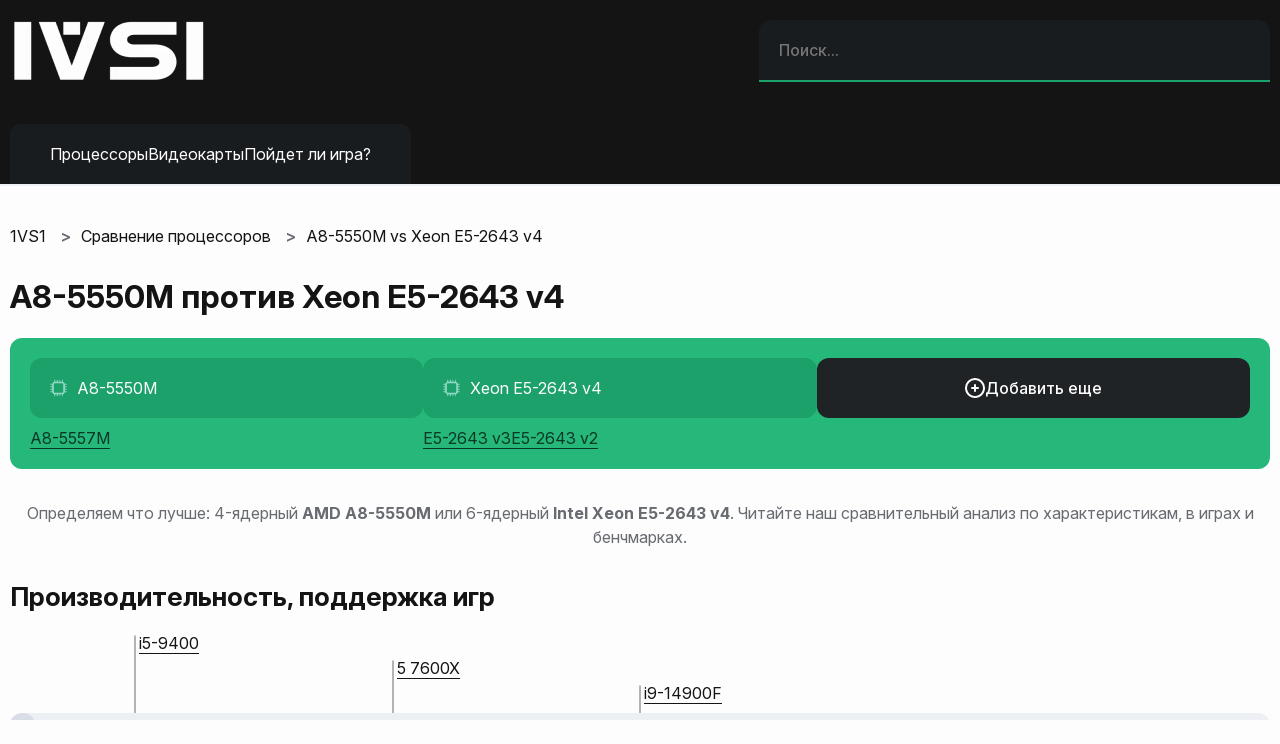

--- FILE ---
content_type: text/html; charset=UTF-8
request_url: https://1vs1.site/cpu/compare/A8-5550M-vs-Xeon-E5-2643-v4
body_size: 12277
content:
<!doctype html>
<html lang="ru">
	<head>
        <meta charset="utf-8">
        <title>A8-5550M vs Xeon E5-2643 v4 [27 характеристик]</title>
        <meta name="description" content="Полное сравнение производительности процессоров A8-5550M с Xeon E5-2643 v4: в бенчмарках, по характеристикам (27 параметров) и в играх (FPS)." />
<link rel="canonical" href="https://1vs1.site/cpu/compare/A8-5550M-vs-Xeon-E5-2643-v4">
<meta property="og:image" content="https://1vs1.site/icons/logo.svg">
<meta property="og:url" content="https://1vs1.site/cpu/compare/A8-5550M-vs-Xeon-E5-2643-v4">
<meta property="og:title" content="A8-5550M vs Xeon E5-2643 v4 [27 характеристик]">
<meta property="og:type" content="website">
<meta property="og:site_name" content="1VS1.SITE">
        <meta name="csrf-token" content="8IFkJRbEDZedQXRHtpo0HNE0WTuSUVCrsBTrkVgL">
		<meta name="viewport" content="width=device-width, initial-scale=1.0">
		<link href="https://1vs1.site/assets/styles.min.css" type="text/css" rel="stylesheet" />
        <meta name="apple-touch-fullscreen" content="yes">
        <meta name="mobile-web-app-capable" content="yes">
        <meta name="apple-mobile-web-app-capable" content="yes">
        <meta name="apple-mobile-web-app-status-bar-style" content="black">
        <link rel="shortcut icon" href="https://1vs1.site/favicon.ico">
        <link rel="icon" type="image/png" sizes="16x16" href="https://1vs1.site/icons/favicons/favicon-16x16.png">
        <link rel="icon" type="image/png" sizes="32x32" href="https://1vs1.site/icons/favicons/favicon-32x32.png">
        <link rel="apple-touch-icon" sizes="180x180" href="https://1vs1.site/icons/favicons/apple-touch-icon.png">
        <link rel="icon" type="image/png" sizes="192x192" href="https://1vs1.site/icons/favicons/android-chrome-192x192.png">
        <link rel="icon" type="image/png" sizes="384x384" href="https://1vs1.site/icons/favicons/android-chrome-384x384.png">
        <link rel="mask-icon" href="https://1vs1.site/icons/favicons/safari-pinned-tab.svg" color="#232732">
        <meta name="msapplication-TileColor" content="#232732">
        <meta name="msapplication-TileImage" content="https://1vs1.site/icons/favicons/mstile-150x150.png">
        <meta name="theme-color" content="#232732">
        <meta name="yandex-verification" content="bc03b2617930c048" />
		<link rel="preconnect" href="https://fonts.googleapis.com">
		<link rel="preconnect" href="https://fonts.gstatic.com" crossorigin>
		<link href="https://fonts.googleapis.com/css2?family=Inter:ital,opsz,wght@0,14..32,100..900;1,14..32,100..900&family=Quantico:ital,wght@0,400;0,700;1,400;1,700&display=swap" rel="stylesheet">
        <!-- Yandex.RTB -->
        <script>window.yaContextCb=window.yaContextCb||[]</script>
        <script src="https://yandex.ru/ads/system/context.js" async></script>
    </head>
	<body>
        <script async src="https://pagead2.googlesyndication.com/pagead/js/adsbygoogle.js?client=ca-pub-9312562840610599"
        crossorigin="anonymous"></script>
    		<header>
        			<div class="header">
				<a href="/" class="logo-img-href"><img src="https://1vs1.site/icons/logo.webp" class="logo-img" alt="1VS1"></a>
				<div class="header-search">
                <input type="text" class="search-input search-content" placeholder="Поиск..." data-page="global" data-tb="global" name="search_global" onkeyup="javascript:load_data(this)" autocomplete="off" value=""/>
				<div class="search_result"></div>
            </div>
				<!-- <div class="switch-mode"><i class="i-night"></i></div> -->
                <div class="header-nav-main">
                    <div class="boorger-button"><i class="i-burger"></i></div>
                    <div class="header-nav-background">
                        <nav class="header-nav nav-top">
                            <a href="/cpu">
                                <svg xmlns="http://www.w3.org/2000/svg" width="20" height="20">
                                    <use href="#i__cpu"></use>
                                </svg>
                                Процессоры
                            </a>
                            <a href="/gpu">
                                <svg xmlns="http://www.w3.org/2000/svg" width="20" height="20">
                                    <use href="#i__gpu"></use>
                                </svg>
                                Видеокарты
                            </a>
                            <a href="https://1vs1.site/can-i-run-it">
                                <svg xmlns="http://www.w3.org/2000/svg" width="20" height="20">
                                    <use href="#i__gamepad"></use>
                                </svg>
                                Пойдет ли игра?
                            </a>
                            <button class="close-menu" type="button" aria-label="Close Menu">
                                <svg xmlns="http://www.w3.org/2000/svg" width="20" height="20">
                                    <use href="#i__cross"></use>
                                </svg>
                            </button>
                        </nav>
                    </div>
                </div>
		    </div>
		</header>
		<div class="container">
        <nav aria-label="breadcrumb">
        <ol class="breadcrumb pp-20" itemscope itemtype="https://schema.org/BreadcrumbList">
                            <li class="breadcrumb-item" itemscope itemprop="itemListElement" itemtype="https://schema.org/ListItem">
                                            <a href="https://1vs1.site" itemprop="item">
                            <span itemprop="name">1VS1</span>
                        </a>
                                        <meta itemprop="position" content="1" />
                </li>
                            <li class="breadcrumb-item" itemscope itemprop="itemListElement" itemtype="https://schema.org/ListItem">
                                            <a href="https://1vs1.site/cpu" itemprop="item">
                            <span itemprop="name">Сравнение процессоров</span>
                        </a>
                                        <meta itemprop="position" content="2" />
                </li>
                            <li class="breadcrumb-item" itemscope itemprop="itemListElement" itemtype="https://schema.org/ListItem">
                                            <span itemscope itemtype="https://schema.org/WebPage" itemprop="item">
                            <a href="https://1vs1.site/cpu/compare/A8-5550M-vs-Xeon-E5-2643-v4" itemprop="url">
                                <span itemprop="name">A8-5550M vs Xeon E5-2643 v4</span>
                            </a>
                        </span>
                                        <meta itemprop="position" content="3" />
                </li>
                    </ol>
    </nav>

                        <h1 class="pp-20">A8-5550M против Xeon E5-2643 v4</h1>
                        <div class="compare-selection mb-32">
				<div class="compare-inputs">
                                        <div class="compare-input-block">
                        <div class="compare-input">
                            <svg xmlns="http://www.w3.org/2000/svg" width="20" height="20">
                                <use href="#i__cpu"></use>
                            </svg>
                            <input class="search-content" data-id="2146" data-page="compare" data-tb="items" data-category="26" data-hurl="A8-5550M" value="A8-5550M" placeholder="i5-2500k..." onkeyup="javascript:load_data(this)" autocomplete="off">
                            <div class="search_result"></div>
                        </div>
                                                <div class="compare-input-hrefs">
                                                        <a href="/cpu/compare/A8-5557M-vs-Xeon-E5-2643-v4" title="A8-5557M vs Xeon E5-2643 v4">A8-5557M</a>
                                                    </div>
                                            </div>
                                        <div class="compare-input-block">
                        <div class="compare-input">
                            <svg xmlns="http://www.w3.org/2000/svg" width="20" height="20">
                                <use href="#i__cpu"></use>
                            </svg>
                            <input class="search-content" data-id="1570" data-page="compare" data-tb="items" data-category="26" data-hurl="Xeon-E5-2643-v4" value="Xeon E5-2643 v4" placeholder="i5-2500k..." onkeyup="javascript:load_data(this)" autocomplete="off">
                            <div class="search_result"></div>
                        </div>
                                                <div class="compare-input-hrefs">
                                                        <a href="/cpu/compare/A8-5550M-vs-Xeon-E5-2643-v3" title="A8-5550M vs Xeon E5-2643 v3">E5-2643 v3</a>
                                                        <a href="/cpu/compare/A8-5550M-vs-Xeon-E5-2643-v2" title="A8-5550M vs Xeon E5-2643 v2">E5-2643 v2</a>
                                                    </div>
                                            </div>
                                                            <button class="add-compare" data-page="single"><i class="i-add"></i>Добавить еще</button>
                    				</div>
			</div>
                                    <p class="compare-descr-top pp-20 mb-32">
                Определяем что лучше: 
                                    4-ядерный
                                <b>AMD A8-5550M</b>
                или
                                    6-ядерный
                                <b>Intel Xeon E5-2643 v4</b>.
                Читайте наш сравнительный анализ по характеристикам, в играх и бенчмарках.
            </p>
                        <h2 class="pp-20">Производительность, поддержка игр</h2>
            <div class="compare-power pp-20 mb-32">
                <div class="element-power">
                    <div class="element-pts">
                                            <a class="ep-stroke-another esat" href="/cpu/Core-i5-9400" style="left:calc(10% + 3px);">
                            i5-9400
                        </a>
                                            <a class="ep-stroke-another esat" href="/cpu/Ryzen-5-7600X" style="left:calc(30.5% + 3px);">
                            5 7600X
                        </a>
                                            <a class="ep-stroke-another esat" href="/cpu/Core-i9-14900F" style="left:calc(50.1% + 3px);">
                            i9-14900F
                        </a>
                                        </div>
                                        <div class="ep-background">
                        <div class="ep-stroke-fill" style=" width:2%;  background-color:var(--gray-4);">
                            <div class="ep-stroke-name">A8-5550M</div>
                            <div class="ep-stroke-result">
                                2
                                                            </div>
                        </div>
                    </div>
                                        <div class="ep-background">
                        <div class="ep-stroke-fill" style=" width:12%;  ">
                            <div class="ep-stroke-name">Xeon E5-2643 v4</div>
                            <div class="ep-stroke-result">
                                12
                                 
                                    (<span>+500%</span>)
                                                            </div>
                        </div>
                    </div>
                                        <div class="element-pts">
                                            <a class="ep-stroke-another esab" href="/cpu/Core-i5-13600KF" style="left:calc(40.4% - 4px);">
                            i5-13600KF
                        </a>
                                            <a class="ep-stroke-another esab" href="/cpu/Core-i9-13900KF" style="left:calc(62.3% - 4px);">
                            i9-13900KF
                        </a>
                                        </div>
                </div>
            </div>
                                                        <p class="pp-20 power-winner-text mb-32">В общем многоядерном тесте победил процессор <strong>Xeon E5-2643 v4</strong>. Он быстрее на <span class="green"><b>500 %</b></span>.</p>
                                        <div class="elements-power-gaming mb-32 pp-20">
                                <div class="element-power-gaming">
                A8-5550M Подходит для <span>11%</span> игр
                </div>
                                <div class="element-power-gaming">
                E5-2643 v4 Подходит для <span>75%</span> игр
                </div>
                            </div>
                        <h2 class="ctd-title pp-20">Технические преимущества</h2>
            <div class="compare-top-diffs mb-32">
                                                                                                                <div class="ctd-block">
                            <div class="ctd-block-name">
                                <img src="https://1vs1.site/icons/no_image.svg" class="lozad" data-src="https://1vs1.site/public/storage/images/items/amd_a/amd_A8-5550M.webp" alt="A8-5550M"/>
                                <a href="/cpu/A8-5550M">A8-5550M</a>
                            </div>
                            <ul>
                                
                                
                                
                                
                                
                                                                    <li>На 100 W энергоэффективнее
                                        (<b>35 W</b> vs 135 W)
                                    </li>
                                
                                
                                
                                                                    <li>Выше критическая температура
                                        (<b>100 °C</b> 
                                        vs 75 °C)
                                    </li>
                                                                
                                                            </ul>
                        </div>
                                                                                                            <div class="ctd-block">
                            <div class="ctd-block-name">
                                <img src="https://1vs1.site/icons/no_image.svg" class="lozad" data-src="https://1vs1.site/public/storage/images/items/intel_xeon/intel_Xeon_E5-2643_v4.webp" alt="Xeon E5-2643 v4"/>
                                <a href="/cpu/Xeon-E5-2643-v4">Xeon E5-2643 v4</a>
                            </div>
                            <ul>
                                                                    <li>Больше ядер (<b>6</b> vs 4)</li>
                                
                                                                    <li>Больше потоков (<b>12</b> vs 4)</li>
                                
                                                                    <li>Базовая частота выше на 1.3 GHz (<b>3.4</b> vs 2.1)</li>
                                
                                                                    <li>Максимальная частота выше на 0.6 GHz (<b>3.7</b> vs 3.1)</li>
                                
                                
                                
                                
                                
                                                                
                                                                <li>Процессор новее (<b>20 июня 2016</b> vs 12 марта 2013)</li>
                                                            </ul>
                        </div>
                                                                                                </div>
                        <div class="element-navigation mb-80 pp-20">
                <h2>Навигация</h2>
                <div class="en-cells">
                    <a href="#benchs">Бенчмарки</a>
                    <a href="#t_fps">FPS в играх</a>                    <a href="#t_main">Основные характеристики</a>
                    <a href="#t_ram">Оперативная память</a>
                    <a href="#t_graphics">Встроенная графика</a>
                    <a href="#t_compatibility">Совместимость</a>
                    <a href="#t_overlocking">Возможность разгона</a>
                    <a href="#t_cache">Кэш</a>
                    <a href="#t_dop">Дополнительно</a>
                    <a href="#rating">Оценка пользователей</a>
                    <a href="#comments">Комментарии</a>
                </div>
            </div>
            <h2 class="pp-20" id="benchs">Бенчмарки</h2>
            <p class="pp-20 txt-50">Специльные синтетические тесты процессоров A8-5550M и Xeon E5-2643 v4, которые позволяют точнее узнать о производительности в реальных условиях.</p>
                        <div class="element-bench mb-32">
                <div class="eb-top">
                    <img src="https://1vs1.site/icons/no_image.svg" class="lozad" data-src="https://1vs1.site/icons/benchs/passmark.webp" alt="Passmark benchmark" class="eb-img"/>
                    <div class="eb-title">Passmark</div>
                </div>
                <p class="eb-descr">
                В бенчмарке Passmark проводится расширенная проверка процессора с поддержкой многопоточности. Выполняются сложные математические вычисления, включая физическое моделирование, сжатие и шифрование.
                </p>
                <div class="eb-twices">
                                                                                                                                                                                                                                                                                                                                                                                                                                                                                                                                                                                                                                                                                                                                                                                                                                                                                    <div class="eb-strokes">
                    <div class="eb-twices-title">PassMark (одно ядро)</div>
                                                <div class="eb-stroke">
                            <div class="eb-stroke-title">A8-5550M</div>
                            <div class="eb-stroke-body">
                                <div class="eb-stroke-background">
                                    <div class="eb-stroke-fill" style=" width:%;background-color:var(--gray-4);"></div>
                                </div>
                                <div class="eb-stroke-scores"><span> Нет данных </span></div>
                            </div>
                        </div>
                                                <div class="eb-stroke">
                            <div class="eb-stroke-title">Xeon E5-2643 v4</div>
                            <div class="eb-stroke-body">
                                <div class="eb-stroke-background">
                                    <div class="eb-stroke-fill" style=" width:47.4%;background-color:var(--gray-4);"></div>
                                </div>
                                <div class="eb-stroke-scores"><span>2242 </span></div>
                            </div>
                        </div>
                                            </div>
                                                                    <div class="eb-strokes">
                    <div class="eb-twices-title">PassMark (все ядра)</div>
                                                <div class="eb-stroke">
                            <div class="eb-stroke-title">A8-5550M</div>
                            <div class="eb-stroke-body">
                                <div class="eb-stroke-background">
                                    <div class="eb-stroke-fill" style=" width:%;background-color:var(--gray-4);"></div>
                                </div>
                                <div class="eb-stroke-scores"><span> Нет данных </span></div>
                            </div>
                        </div>
                                                <div class="eb-stroke">
                            <div class="eb-stroke-title">Xeon E5-2643 v4</div>
                            <div class="eb-stroke-body">
                                <div class="eb-stroke-background">
                                    <div class="eb-stroke-fill" style=" width:12%;background-color:var(--gray-4);"></div>
                                </div>
                                <div class="eb-stroke-scores"><span>11190 </span></div>
                            </div>
                        </div>
                                            </div>
                                                </div>
            </div>
                                    <div class="element-bench mb-80">
                <div class="eb-top">
                    <img src="https://1vs1.site/icons/no_image.svg" class="lozad" data-src="https://1vs1.site/icons/benchs/geekbench.webp" alt="Passmark benchmark" class="eb-img"/>
                    <div class="eb-title">Geekbench V6</div>
                </div>
                <p class="eb-descr">
                Geekbench — тестирует процессор в реальных задачах, которые используются в популярных программах и приложениях. 
                </p>
                <div class="eb-twices">
                                                    <div class="eb-strokes">
                    <div class="eb-twices-title">GeekBench V6 (все ядра)</div>
                                                <div class="eb-stroke">
                            <div class="eb-stroke-title">A8-5550M</div>
                            <div class="eb-stroke-body">
                                <div class="eb-stroke-background">
                                    <div class="eb-stroke-fill" style=" width:3.2%;background-color:var(--gray-4);"></div>
                                </div>
                                <div class="eb-stroke-scores"><span>659 </span></div>
                            </div>
                        </div>
                                                <div class="eb-stroke">
                            <div class="eb-stroke-title">Xeon E5-2643 v4</div>
                            <div class="eb-stroke-body">
                                <div class="eb-stroke-background">
                                    <div class="eb-stroke-fill" style=" width:28.5%;"></div>
                                </div>
                                <div class="eb-stroke-scores"><span>5886 </span> (+793.2%) </div>
                            </div>
                        </div>
                                            </div>
                                                                    <div class="eb-strokes">
                    <div class="eb-twices-title">GeekBench V6 (одно ядро)</div>
                                                <div class="eb-stroke">
                            <div class="eb-stroke-title">A8-5550M</div>
                            <div class="eb-stroke-body">
                                <div class="eb-stroke-background">
                                    <div class="eb-stroke-fill" style=" width:8.2%;background-color:var(--gray-4);"></div>
                                </div>
                                <div class="eb-stroke-scores"><span>280 </span></div>
                            </div>
                        </div>
                                                <div class="eb-stroke">
                            <div class="eb-stroke-title">Xeon E5-2643 v4</div>
                            <div class="eb-stroke-body">
                                <div class="eb-stroke-background">
                                    <div class="eb-stroke-fill" style=" width:35.6%;"></div>
                                </div>
                                <div class="eb-stroke-scores"><span>1221 </span> (+336.1%) </div>
                            </div>
                        </div>
                                            </div>
                                                                                                                                                                                                                                                                                                                                                                                                                                                                                                                                                                                                                                                                                                                                                                                                                                                                                </div>
            </div>
                        <div class="item-fps-games" id="t_fps">
                                <h2 class="pp-20">FPS в играх</h2>
                <p class="pp-20 txt-50">Искусственные игровые тесты FPS для процессоров A8-5550M и Xeon E5-2643 v4, которые сгенерированы с помощью наших алгоритмов и пользовательских данных.</p>
                <div class="element-in-games">
                    <div class="eig-top pp-20">
                        <div class="eig-change">
                            <div class="eig-title">Mount &amp; Blade II</div>
                            <span>Введите название игры для проверки</span>
                            <div class="search-gray">
                                <svg xmlns="http://www.w3.org/2000/svg" width="20" height="20">
                                    <use href="#i__gamepad"></use>
                                </svg>
                                <input class="search-content fpsName" data-gpu="GeForce-GTX-980M, GeForce-GTX-1070-Ti, " data-gpu-scores="7351,14688," data-tb="games" data-page="compare" placeholder="Поиск..." onkeyup="javascript:loadGameForFps(this)" autocomplete="off">
                                <div class="search_result"></div>
                            </div>
                            <p>Ниже представлен приблизительный FPS с выбранными процессорами, <b>при условии использования рекомендуемых видеокарт</b>.</p>
                        </div>
                        <img src="https://1vs1.site/icons/no_image.svg" class="fpsImg lozad" data-src="https://1vs1.site/public/imgs/games/2020/1663943667mount-blade-2.webp" alt="Mount &amp; Blade II"/>
                    </div>
                    <div class="table-layout">
                        <table class="fps-compare compare-table-one">
                            <thead>
                                <tr>
                                    <th></th>
                                                                                                            <th>
                                            A8-5550M
                                            <a href="/gpu/GeForce-GTX-980M">
                                                <span>GTX 980M</span>
                                            </a>
                                    </th>
                                                                                                                                                <th>
                                            E5-2643 v4
                                            <a href="/gpu/GeForce-GTX-1070-Ti">
                                                <span>GTX 1070 Ti</span>
                                            </a>
                                    </th>
                                                                                                        </tr>
                            </thead>
                            <tbody>
                                
                                                                    <tr>
                                        <td>Низкие <span>(720p)</span></td>
                                                                                     
                                                <td class="green">
                                                    81-101
                                                </td>
                                                                                                                                 
                                                <td class="green">
                                                    118-138
                                                </td>
                                                                                                                        </tr>
                                                                    <tr>
                                        <td>Средние <span>(1080p)</span></td>
                                                                                     
                                                <td class="green">
                                                    61-81
                                                </td>
                                                                                                                                 
                                                <td class="green">
                                                    93-113
                                                </td>
                                                                                                                        </tr>
                                                                    <tr>
                                        <td>Высокие <span>(1080p)</span></td>
                                                                                     
                                                <td class="green">
                                                    46-66
                                                </td>
                                                                                                                                 
                                                <td class="green">
                                                    83-103
                                                </td>
                                                                                                                        </tr>
                                                                    <tr>
                                        <td>Ультра <span>(1080p)</span></td>
                                                                                     
                                                <td class="orange">
                                                    31-51
                                                </td>
                                                                                                                                 
                                                <td class="green">
                                                    68-88
                                                </td>
                                                                                                                        </tr>
                                                            </tbody>
                        </table>
                    </div>
                </div>
                <div class="ad-container">
                    <div class="banner-desktop" itemscope itemtype="https://schema.org/WPAdBlock">
                        <a href="https://bednari.com/g/momptkjep9ae9f6ca2ca02770293ab/?erid=2bL9aMPo2e49hMef4pgUXYbxvv" rel="sponsored" target="_blank">
                            <img src="https://1vs1.site/public/storage/banners/zaka_728x90.webp" alt="Zaka Ads для ПК">
                        </a>
                    </div>
                    <div class="banner-mobile" itemscope itemtype="https://schema.org/WPAdBlock">
                        <a href="https://bednari.com/g/momptkjep9ae9f6ca2ca02770293ab/?erid=2bL9aMPo2e49hMef4pgUXYbxvv" rel="sponsored" target="_blank">
                            <img src="https://1vs1.site/public/storage/banners/zaka_300x250.webp" alt="Zaka Ads для телефонов">
                        </a>
                    </div>
                </div>
                            </div>
            <h2 class="pp-20">Характеристики</h2>
			<p class="txt-50 mb-32 pp-20">Технические характеристики процессоров A8-5550M и Xeon E5-2643 v4. Они влияют на совместимость, производительность и предоставляют полезные данные при специфическом выборе.</p>
            <div class="compare-tables mb-80">
                <div class="compare-tables-title">
                    <span></span>
                                        <span>A8-5550M</span>
                                        <span>Xeon E5-2643 v4</span>
                                    </div>
                                <h3 class="pp-20" id="t_main">Основные характеристики</h3>
                <div class="table-layout">
                    <table class="compare-table-one mb-32">
                        <tbody>
                                                                                                                                                                                                                                                                                                                                                                                                                                                                                                                                                                                                                                                                                                                                                                                        <tr>
                                    <td>Количество ядер</td>
                                                                            <td >
                                                                                            4 
                                            
                                                                                    </td>
                                                                            <td  style="background-color: var(--highlight);" >
                                                                                            6 
                                            
                                             
                                                <span class="td-accent">(+2)</span>
                                                                                    </td>
                                                                    </tr>
                                                                                                                    <tr>
                                    <td>Количество потоков</td>
                                                                            <td >
                                                                                            4 
                                            
                                                                                    </td>
                                                                            <td  style="background-color: var(--highlight);" >
                                                                                            12 
                                            
                                             
                                                <span class="td-accent">(+8)</span>
                                                                                    </td>
                                                                    </tr>
                                                                                                                    <tr>
                                    <td>Базовая тактовая частота</td>
                                                                            <td >
                                                                                            2.1 GHz
                                            
                                                                                    </td>
                                                                            <td  style="background-color: var(--highlight);" >
                                                                                            3.4 GHz
                                            
                                             
                                                <span class="td-accent">(+1.3 GHz)</span>
                                                                                    </td>
                                                                    </tr>
                                                                                                                    <tr>
                                    <td>Максимальная частота (Turbo)</td>
                                                                            <td >
                                                                                            3.1 GHz
                                            
                                                                                    </td>
                                                                            <td  style="background-color: var(--highlight);" >
                                                                                            3.7 GHz
                                            
                                             
                                                <span class="td-accent">(+0.6 GHz)</span>
                                                                                    </td>
                                                                    </tr>
                                                                                                                    <tr>
                                    <td>Технологический процесс</td>
                                                                            <td >
                                                                                            32 nm
                                            
                                                                                    </td>
                                                                            <td  style="background-color: var(--highlight);" >
                                                                                            14 nm
                                            
                                             
                                                <span class="td-accent">(-18 nm)</span>
                                                                                    </td>
                                                                    </tr>
                                                                                                                    <tr>
                                    <td>Архитектура</td>
                                                                            <td >
                                                                                            Richland 
                                            
                                                                                    </td>
                                                                            <td >
                                                                                            Broadwell 
                                            
                                                                                    </td>
                                                                    </tr>
                                                                                                                                                                                                                                                                                                                                                                                                                                                                                                                                                                                                        </tbody>
                    </table>
                </div>
                                                <h3 class="pp-20" id="t_ram">Оперативная память</h3>
                <p class="pp-20 txt-50">Поддержка ОЗУ в процессоре определяет тип, объём и скорость оперативной памяти, с которой он может работать. Это влияет на пропускную способность данных, многозадачность и стабильность системы.</p>
                <div class="table-layout">
                    <table class="compare-table-one mb-32">
                        <tbody>
                                                                                                                                                                                                                                                                                                                                                                                                                                                                                                                                                                                                                                                                        <tr>
                                    <td>Тип оперативной памяти</td>
                                                                            <td >
                                                                                            DDR3 
                                            
                                                                                    </td>
                                                                            <td >
                                                                                            DDR4-1600, DDR4-1866, DDR4-2133, DDR4-2400 
                                            
                                                                                    </td>
                                                                    </tr>
                                                                                                                    <tr>
                                    <td>Поддержка ECC-памяти</td>
                                                                            <td >
                                                                                            Нет 
                                            
                                                                                    </td>
                                                                            <td >
                                                                                            -
                                            
                                                                                    </td>
                                                                    </tr>
                                                                                                                                                                                                                                                                                                                                                                                                                                                                                                                                                                                                                                            <tr>
                                    <td>Скорость памяти</td>
                                                                            <td >
                                                                                            -
                                            
                                                                                    </td>
                                                                            <td >
                                                                                            76.8 GB/s
                                            
                                                                                    </td>
                                                                    </tr>
                                                                                                                    <tr>
                                    <td>Поддержка каналов памяти</td>
                                                                            <td >
                                                                                            -
                                            
                                                                                    </td>
                                                                            <td >
                                                                                            4 
                                            
                                                                                    </td>
                                                                    </tr>
                                                                                                                                                                                                                                                                                                                </tbody>
                    </table>
                </div>
                                                <h3 class="pp-20" id="t_graphics">Встроенная графика</h3>
                <div class="table-layout">
                    <table class="compare-table-one mb-32">
                        <tbody>
                                                                                                                                                                                                                                                                                                                                                                                                                                                                                                                                                                                                                <tr>
                                    <td>Название</td>
                                                                            <td >
                                                                                            Radeon HD 8550G 
                                            
                                                                                    </td>
                                                                            <td >
                                                                                            -
                                            
                                                                                    </td>
                                                                    </tr>
                                                                                                                                                                                                                                                                                                                                                                                                                                                                                                                                                                                                                                                                                                                                                                                                                                                                                                                                                                                                                                                                        </tbody>
                    </table>
                </div>
                                                <h3 class="pp-20" id="t_compatibility">Совместимость</h3>
                <p class="pp-20 txt-50">Для корректной установки A8-5550M и E5-2643 v4 важно учитывать их требования. Особое внимание следует уделить энергопотреблению, чтобы выбрать подходящую систему охлаждения, а также учесть совместимость с сокетом материнской платы.</p>
                <div class="table-layout">
                    <table class="compare-table-one mb-32">
                        <tbody>
                                                                                                                                                                                                                                                                                                                        <tr>
                                    <td>Критическая температура</td>
                                                                            <td  style="background-color: var(--highlight);" >
                                                                                            100 °C
                                            
                                             
                                                <span class="td-accent">(+33.3 °C)</span>
                                                                                    </td>
                                                                            <td >
                                                                                            75 °C
                                            
                                                                                    </td>
                                                                    </tr>
                                                                                                                    <tr>
                                    <td>Макс. температура корпуса процессора</td>
                                                                            <td >
                                                                                            71 °C
                                            
                                                                                    </td>
                                                                            <td >
                                                                                            -
                                            
                                                                                    </td>
                                                                    </tr>
                                                                                                                    <tr>
                                    <td>Энергопотребление (TDP)</td>
                                                                            <td  style="background-color: var(--highlight);" >
                                                                                            35 W
                                            
                                             
                                                <span class="td-accent">(-100 W)</span>
                                                                                    </td>
                                                                            <td >
                                                                                            135 W
                                            
                                                                                    </td>
                                                                    </tr>
                                                                                                                    <tr>
                                    <td>Сокет подключения</td>
                                                                            <td >
                                                                                            FS1r2 
                                            
                                                                                    </td>
                                                                            <td >
                                                                                            LGA 2011-3 
                                            
                                                                                    </td>
                                                                    </tr>
                                                                                                                                                                                                                                                                                                                                                                                                                                                                                                                                                                                                                                                                                                                                                                                                                                                                                                                                                                                                                                                                                                                                                                                        </tbody>
                    </table>
                </div>
                                                <h3 class="pp-20" id="t_overlocking">Возможность разгона</h3>
                <p class="pp-20 txt-50">Некоторые процессоры поддерживают разгон, позволяющий повысить их производительность. Однако для успешного разгона требуется эффективная система охлаждения и высококачественная материнская плата, способная выдерживать повышенные нагрузки.</p>
                <div class="table-layout">
                    <table class="compare-table-one mb-32">
                        <tbody>
                                                                                                                                                                                                                                                                                                                                                                                                                                                                                                                                                                                                                                                                                                                                                                                                                                                                                                                                                                                                                                                                                                                                        <tr>
                                    <td>Разблокированный множитель</td>
                                                                            <td >
                                                                                            Нет 
                                            
                                                                                    </td>
                                                                            <td >
                                                                                            -
                                            
                                                                                    </td>
                                                                    </tr>
                                                                                                                    <tr>
                                    <td>Частота шины</td>
                                                                            <td >
                                                                                            100 MHz
                                            
                                                                                    </td>
                                                                            <td >
                                                                                            -
                                            
                                                                                    </td>
                                                                    </tr>
                                                                                                                    <tr>
                                    <td>Множитель</td>
                                                                            <td >
                                                                                            21 x
                                            
                                                                                    </td>
                                                                            <td >
                                                                                            -
                                            
                                                                                    </td>
                                                                    </tr>
                                                                                                                                                                                                                                                                                                                                                                                                                                </tbody>
                    </table>
                </div>
                                                <h3 class="pp-20" id="t_cache">Кэш</h3>
                <p class="pp-20 txt-50">Кэш в процессорах A8-5550M и Xeon E5-2643 v4 служит для быстрого хранения и доступа к часто используемым данным, что снижает время ожидания и ускоряет выполнение задач. Чем больше объём кэша, тем выше эффективность обработки данных.</p>
                <div class="table-layout">
                    <table class="compare-table-one mb-32">
                        <tbody>
                                                                                                                                                                                                        <tr>
                                    <td>Кэш 1 уровня</td>
                                                                            <td  style="background-color: var(--highlight);" >
                                                                                            80 KB
                                            
                                             
                                                <span class="td-accent">(+16 KB)</span>
                                                                                    </td>
                                                                            <td >
                                                                                            64 KB
                                            
                                                                                    </td>
                                                                    </tr>
                                                                                                                    <tr>
                                    <td>Кэш 2 уровня</td>
                                                                            <td  style="background-color: var(--highlight);" >
                                                                                            2048 KB
                                            
                                             
                                                <span class="td-accent">(+1792 KB)</span>
                                                                                    </td>
                                                                            <td >
                                                                                            256 KB
                                            
                                                                                    </td>
                                                                    </tr>
                                                                                                                                                                                                                                                                                                                                                                                                                                                                                                                                                                                                                                                                                                                                                                                                                                                                                                                                                                                                                                                                                                                                                                                                                            <tr>
                                    <td>Кэш 3 уровня</td>
                                                                            <td >
                                                                                            -
                                            
                                                                                    </td>
                                                                            <td >
                                                                                            20 MB
                                            
                                                                                    </td>
                                                                    </tr>
                                                                                                                                                                                                                                                        </tbody>
                    </table>
                </div>
                                                <h3 class="pp-20" id="t_dop">Дополнительно</h3>
                <p class="txt-50 pp-20">Процессоры оснащаются различными технологиями, которые улучшают безопасность, повышают производительность и обеспечивают поддержку виртуализации. Эти функции позволяют защитить данные, ускорить работу программ и эффективно использовать ресурсы системы.</p>
                <div class="table-layout">
                    <table class="compare-table-one">
                        <tbody>
                                                                                                                                                                                                                                                                                                                                                                                                                                                                                                                                                        <tr>
                                    <td>Технологии</td>
                                                                            <td >
                                                                                            MMX, 3DNow!, SSE, SSE2, SSE3, SSE4A, AMD64, CnQ, NX bit, AMD-V 
                                            
                                                                                    </td>
                                                                            <td >
                                                                                            -
                                            
                                                                                    </td>
                                                                    </tr>
                                                                                                                                                                                                                                                                                                                                                                                                                                                                                                                                                                                                                                                                                                                                                                                                                                                                                                                                                                                            <tr>
                                    <td>Версия PCI Express</td>
                                                                            <td >
                                                                                            -
                                            
                                                                                    </td>
                                                                            <td >
                                                                                            3 
                                            
                                                                                    </td>
                                                                    </tr>
                                                                                                                                                                                                </tbody>
                    </table>
                </div>
                            </div>
                        <h2 class="pp-20">Другие сравнения с этими процессорами</h2>
            <div class="compare-popular mb-80">
                                <a href="/cpu/compare/A8-5550M-vs-Xeon-E3-1275-v6" class="compare-popular-card">
					<div class="cpc-elem">
						<img src="https://1vs1.site/icons/no_image.svg" class="lozad" data-src="https://1vs1.site/public/storage/images/items/amd_a/amd_A8-5550M.webp" alt="A8-5550M">
						<div class="cpc-elem-title">A8-5550M</div>
					</div>
					<span>vs</span>
					<div class="cpc-elem">
						<img src="https://1vs1.site/icons/no_image.svg" class="lozad" data-src="https://1vs1.site/public/storage/images/items/intel_xeon/intel_Xeon_E3-1275_v6.webp" alt="E3-1275 v6">
						<div class="cpc-elem-title">E3-1275 v6</div>
					</div>
                </a>
                                <a href="/cpu/compare/A8-5550M-vs-Xeon-E5620" class="compare-popular-card">
					<div class="cpc-elem">
						<img src="https://1vs1.site/icons/no_image.svg" class="lozad" data-src="https://1vs1.site/public/storage/images/items/amd_a/amd_A8-5550M.webp" alt="A8-5550M">
						<div class="cpc-elem-title">A8-5550M</div>
					</div>
					<span>vs</span>
					<div class="cpc-elem">
						<img src="https://1vs1.site/icons/no_image.svg" class="lozad" data-src="https://1vs1.site/public/storage/images/items/intel_xeon/intel_Xeon_E5620.webp" alt="E5620">
						<div class="cpc-elem-title">E5620</div>
					</div>
                </a>
                                <a href="/cpu/compare/A8-5550M-vs-Xeon-E5-4650" class="compare-popular-card">
					<div class="cpc-elem">
						<img src="https://1vs1.site/icons/no_image.svg" class="lozad" data-src="https://1vs1.site/public/storage/images/items/amd_a/amd_A8-5550M.webp" alt="A8-5550M">
						<div class="cpc-elem-title">A8-5550M</div>
					</div>
					<span>vs</span>
					<div class="cpc-elem">
						<img src="https://1vs1.site/icons/no_image.svg" class="lozad" data-src="https://1vs1.site/public/storage/images/items/intel_xeon/intel_Xeon_E5-4650.webp" alt="E5-4650">
						<div class="cpc-elem-title">E5-4650</div>
					</div>
                </a>
                                <a href="/cpu/compare/Xeon-E5-2643-v4-vs-Xeon-E5-2667-v4" class="compare-popular-card">
					<div class="cpc-elem">
						<img src="https://1vs1.site/icons/no_image.svg" class="lozad" data-src="https://1vs1.site/public/storage/images/items/intel_xeon/intel_Xeon_E5-2643_v4.webp" alt="E5-2643 v4">
						<div class="cpc-elem-title">E5-2643 v4</div>
					</div>
					<span>vs</span>
					<div class="cpc-elem">
						<img src="https://1vs1.site/icons/no_image.svg" class="lozad" data-src="https://1vs1.site/public/storage/images/items/intel_xeon/intel_Xeon_E5-2667_v4.webp" alt="E5-2667 v4">
						<div class="cpc-elem-title">E5-2667 v4</div>
					</div>
                </a>
                                <a href="/cpu/compare/Xeon-E5-2643-v4-vs-Ryzen-5-2600" class="compare-popular-card">
					<div class="cpc-elem">
						<img src="https://1vs1.site/icons/no_image.svg" class="lozad" data-src="https://1vs1.site/public/storage/images/items/intel_xeon/intel_Xeon_E5-2643_v4.webp" alt="E5-2643 v4">
						<div class="cpc-elem-title">E5-2643 v4</div>
					</div>
					<span>vs</span>
					<div class="cpc-elem">
						<img src="https://1vs1.site/icons/no_image.svg" class="lozad" data-src="https://1vs1.site/public/storage/images/items/amd_ryzen/amd_Ryzen_5_2600.webp" alt="5 2600">
						<div class="cpc-elem-title">5 2600</div>
					</div>
                </a>
                                <a href="/cpu/compare/Xeon-E5-2643-v4-vs-Xeon-E5-1650-v4" class="compare-popular-card">
					<div class="cpc-elem">
						<img src="https://1vs1.site/icons/no_image.svg" class="lozad" data-src="https://1vs1.site/public/storage/images/items/intel_xeon/intel_Xeon_E5-2643_v4.webp" alt="E5-2643 v4">
						<div class="cpc-elem-title">E5-2643 v4</div>
					</div>
					<span>vs</span>
					<div class="cpc-elem">
						<img src="https://1vs1.site/icons/no_image.svg" class="lozad" data-src="https://1vs1.site/public/storage/images/items/intel_xeon/intel_Xeon_E5-1650_v4.webp" alt="E5-1650 v4">
						<div class="cpc-elem-title">E5-1650 v4</div>
					</div>
                </a>
                            </div>
                        <h2 class="pp-20" id="rating">Оценка пользователей</h2>
            <p class="txt-50 pp-20">Помимо оценки, Ваш личный анализ, высказанный в комментариях, может кому-то очень помочь</p>
            <div class="compare-users-rating mb-80">
                            <div class="cur-one">
                <span class="cur-name">A8-5550M</span>
                <div class="element-rating" id="A8-5550M">
    <div class="er-main">
        <div class="er-stroke" style="background: conic-gradient(var(--accent) 180deg, var(--gray-1) 6deg 18deg);">
            <div class="er-stroke-background">
                <div class="er-stroke-value">
                    <div>5</div><span>/5</span>
                </div>
            </div>
        </div>
        <div class="er-bottom">
        <div class="rating-stars">
            <div class="current-rating" style="width:100%;"></div>
            <div class="r1" onclick="doRate('1', 'A8-5550M')">1</div>
            <div class="r2" onclick="doRate('2', 'A8-5550M')">2</div>
            <div class="r3" onclick="doRate('3', 'A8-5550M')">3</div>
            <div class="r4" onclick="doRate('4', 'A8-5550M')">4</div>
            <div class="r5" onclick="doRate('5', 'A8-5550M')">5</div>
        </div>
            <div class="element-votes">Голосов: <span>1</span></div>
        </div>
    </div>
</div>                </div>
                            <div class="cur-one">
                <span class="cur-name">Xeon E5-2643 v4</span>
                <div class="element-rating" id="Xeon-E5-2643-v4">
    <div class="er-main">
        <div class="er-stroke" style="background: conic-gradient(var(--accent) 169deg, var(--gray-1) 6deg 18deg);">
            <div class="er-stroke-background">
                <div class="er-stroke-value">
                    <div>4.7</div><span>/5</span>
                </div>
            </div>
        </div>
        <div class="er-bottom">
        <div class="rating-stars">
            <div class="current-rating" style="width:94%;"></div>
            <div class="r1" onclick="doRate('1', 'Xeon-E5-2643-v4')">1</div>
            <div class="r2" onclick="doRate('2', 'Xeon-E5-2643-v4')">2</div>
            <div class="r3" onclick="doRate('3', 'Xeon-E5-2643-v4')">3</div>
            <div class="r4" onclick="doRate('4', 'Xeon-E5-2643-v4')">4</div>
            <div class="r5" onclick="doRate('5', 'Xeon-E5-2643-v4')">5</div>
        </div>
            <div class="element-votes">Голосов: <span>9</span></div>
        </div>
    </div>
</div>                </div>
                        </div>
            <div class="comments" id="comments">
  <h2 class="pp-20">Комментарии</h2>
  <div class="add-comment-block pp-20">
    <div class="add-comment">
            <input placeholder="Ваше имя" name="user"/>
            <input type="hidden" name="commentable_type" value="comparsion">
      <input type="hidden" name="commentable_id" value="A8-5550M-vs-Xeon-E5-2643-v4">
      <textarea name="comment_text" placeholder="Напишите что-нибудь здесь..."></textarea>
            <button class="green-button" onclick="sendComment()">Отправить</button>
    </div>
  </div>
    <div class="comments-block">
    </div>  </div>
		</div>
        <svg aria-hidden="true" style="position: absolute; width: 0; height: 0; overflow: hidden;" version="1.1" xmlns="http://www.w3.org/2000/svg" xmlns:xlink="http://www.w3.org/1999/xlink">
            <defs>
            <symbol id="i__cpu" viewBox="0 0 20 20" fill="none">
                <path fill="currentColor" d="M19.5 6C19.776 6 20 5.77598 20 5.5C20 5.22402 19.776 5 19.5 5H16.949C16.75 4.021 15.978 3.25 15 3.05098V0.5C15 0.224023 14.776 0 14.5 0C14.224 0 14 0.224023 14 0.5V3H12V0.5C12 0.224023 11.776 0 11.5 0C11.224 0 11 0.224023 11 0.5V3H9V0.5C9 0.224023 8.77598 0 8.5 0C8.22402 0 8 0.224023 8 0.5V3H6V0.5C6 0.224023 5.77598 0 5.5 0C5.22402 0 5 0.224023 5 0.5V3.05098C4.02202 3.25 3.25 4.021 3.05098 5H0.5C0.224023 5 0 5.22402 0 5.5C0 5.77598 0.224023 6 0.5 6H3V8H0.5C0.224023 8 0 8.22402 0 8.5C0 8.77598 0.224023 9 0.5 9H3V11H0.5C0.224023 11 0 11.224 0 11.5C0 11.776 0.224023 12 0.5 12H3V14H0.5C0.224023 14 0 14.224 0 14.5C0 14.776 0.224023 15 0.5 15H3.05098C3.25 15.979 4.02197 16.75 5 16.949V19.5C5 19.776 5.22402 20 5.5 20C5.77598 20 6 19.776 6 19.5V17H8V19.5C8 19.776 8.22402 20 8.5 20C8.77598 20 9 19.776 9 19.5V17H11V19.5C11 19.776 11.224 20 11.5 20C11.776 20 12 19.776 12 19.5V17H14V19.5C14 19.776 14.224 20 14.5 20C14.776 20 15 19.776 15 19.5V16.949C15.978 16.75 16.75 15.978 16.949 15H19.5C19.776 15 20 14.776 20 14.5C20 14.224 19.776 14 19.5 14H17V12H19.5C19.776 12 20 11.776 20 11.5C20 11.224 19.776 11 19.5 11H17V9H19.5C19.776 9 20 8.77598 20 8.5C20 8.22402 19.776 8 19.5 8H17V6H19.5ZM14.5 16H5.5C4.673 16 4 15.327 4 14.5V5.5C4 4.673 4.673 4 5.5 4H14.5C15.327 4 16 4.673 16 5.5V14.5C16 15.327 15.327 16 14.5 16Z"/>
                <path stroke="currentColor" stroke-width="1.66667" stroke-linecap="round" d="M5.41668 3.33331C3.75001 3.33328 3.47223 4.86108 3.33334 5.83331V14.5833C3.33334 15.5833 4.58334 16.6667 5.41668 16.6667H14.5833C16.25 16.6667 16.6667 14.7222 16.6667 13.75V6.25C16.6667 4.24999 15.4167 3.4722 14.5833 3.33331H5.41668Z"/>
            </symbol>
            <symbol id="i__ram" viewBox="0 0 20 20">
                <path fill="none" stroke="currentColor" stroke-width="1.5" stroke-miterlimit="10" stroke-linecap="round" stroke-linejoin="round" 
                    d="M17.8516 19.4141H2.14844C1.28547 19.4141 0.585938 18.7145 0.585938 17.8516V2.14844C0.585938 1.28551 1.28547 0.585938 2.14844 0.585938H14.8216C15.236 0.585943 15.6334 0.750567 15.9264 1.04359L18.9564 4.07359C19.2494 4.36661 19.4141 4.76404 19.4141 5.17844V17.8516C19.4141 18.7145 18.7145 19.4141 17.8516 19.4141Z"/>
                
                <path fill="none" stroke="currentColor" stroke-width="1.17188" stroke-miterlimit="10" stroke-linecap="round" stroke-linejoin="round"
                    d="M13.5156 13.5156H6.48438V6.48438H13.5156V13.5156Z"/>
                
                <path fill="none" stroke="currentColor" stroke-width="1.17188" stroke-miterlimit="10" stroke-linecap="round" stroke-linejoin="round"
                    d="M13.5156 10H14.6875M13.5156 7.65625H14.6875M13.5156 12.3438H14.6875"/>
                
                <path fill="none" stroke="currentColor" stroke-width="1.17188" stroke-miterlimit="10" stroke-linecap="round" stroke-linejoin="round"
                    d="M5.3125 10H6.48438M5.3125 7.65625H6.48438M5.3125 12.3438H6.48438"/>

                <path fill="none" stroke="currentColor" stroke-width="1.17188" stroke-miterlimit="10" stroke-linecap="round" stroke-linejoin="round"
                    d="M10 6.48438V5.3125M7.65625 6.48438V5.3125M12.3438 6.48438V5.3125"/>

                <path fill="none" stroke="currentColor" stroke-width="1.17188" stroke-miterlimit="10" stroke-linecap="round" stroke-linejoin="round"
                    d="M10 14.6875V13.5156M7.65625 14.6875V13.5156M12 15.1719V14"/>

                <path fill="none" stroke="currentColor" stroke-width="1.17188" stroke-miterlimit="10" stroke-linecap="round" stroke-linejoin="round"
                    d="M8.82812 8.82814H10.3906"/>
                </symbol>
                <symbol id="i__gpu" viewBox="0 0 20 15">
                    <path fill="currentColor" fill-rule="evenodd" clip-rule="evenodd" d="M19.1667 2.16656H3.33332V1.33324C3.33332 0.87301 2.96023 0.499924 2.5 0.499924H0.83332C0.373086 0.499885 0 0.87301 0 1.33324C0 1.79348 0.373086 2.16656 0.83332 2.16656H1.66664V14.6666C1.66664 15.1268 2.03973 15.4999 2.49996 15.4999C2.9602 15.4999 3.33328 15.1268 3.33328 14.6666V13.8332H13.3333H19.1666C19.6268 13.8332 19.9999 13.4602 19.9999 12.9999V2.99992C20 2.53965 19.6269 2.16656 19.1667 2.16656ZM3.33332 12.1666H18.3333V3.83324H3.33332V12.1666Z" fill="#FDFDFD"/>
                    <path stroke="currentColor" d="M5.625 13.4169V15.9169" stroke="#FDFDFD" stroke-width="0.9375" stroke-linecap="round"/>
                    <path stroke="currentColor" d="M8.75 13.4169V15.9169" stroke="#FDFDFD" stroke-width="0.9375" stroke-linecap="round"/>
                    <path stroke="currentColor" d="M11.875 13.4169V15.9169" stroke="#FDFDFD" stroke-width="0.9375" stroke-linecap="round"/>
                    <path stroke="currentColor" d="M15 13.4169V15.9169" stroke="#FDFDFD" stroke-width="0.9375" stroke-linecap="round"/>
                    <circle cx="7.5" cy="7.79192" r="1.875" stroke="currentColor" stroke-width="1.25" fill="none"/>
                    <circle cx="14.375" cy="7.79192" r="1.875" stroke="currentColor" stroke-width="1.25" fill="none"/>
                </symbol>
                <symbol id="i__gamepad" viewBox="0 0 20 14">
                    <path fill="currentColor" d="M19.9948 11.0528C19.9518 9.19734 19.3854 6.72078 18.4792 4.42781C18.0651 3.37703 17.6159 2.47468 17.1823 1.82234C16.6042 0.947339 16.0846 0.54109 15.5378 0.54109C15.2292 0.54109 14.8893 0.552808 14.6237 0.54109C13.9518 0.513746 13.4323 0.466871 12.9284 0.673902C12.4088 0.888746 12.1081 1.29109 11.9245 1.69343H8.07291C7.88931 1.29109 7.58853 0.888746 7.069 0.673902C6.56119 0.466871 6.04556 0.490308 5.37369 0.517652C5.10416 0.529371 4.76431 0.54109 4.45963 0.54109C3.91275 0.54109 3.39322 0.947339 2.81509 1.82234C2.3815 2.47859 1.93619 3.38093 1.51822 4.43171C0.61197 6.72078 0.0455637 9.19734 0.00259495 11.0567C-0.0716238 14.3145 1.46353 14.8692 2.38541 14.9122H2.46744C3.38931 14.9122 4.40103 14.2052 5.55338 12.7598C6.09634 12.0802 6.53384 11.4005 6.77213 11.0177H13.2253C13.4596 11.4005 13.901 12.0762 14.444 12.7598C15.6354 14.2481 16.6706 14.9552 17.612 14.9122C18.5338 14.8692 20.069 14.3106 19.9948 11.0528ZM11.4206 2.94343C11.0338 3.56453 10.4713 3.7989 9.99869 3.7989C9.52603 3.7989 8.96353 3.56062 8.57681 2.94343H11.4206ZM18.4948 12.2442C18.2838 13.6778 17.862 13.6533 17.612 13.665C17.2409 13.7315 16.6979 13.5723 15.4323 11.9903C14.6862 11.0567 14.1315 10.0919 14.1237 10.0841C14.0104 9.88875 13.8073 9.76765 13.5807 9.76765H6.41666C6.194 9.76765 5.98697 9.88875 5.87369 10.0802C5.86978 10.088 5.31509 11.0528 4.56509 11.9864C3.29947 13.5684 2.64322 13.6729 2.46744 13.665C2.21353 13.6533 1.77994 13.6505 1.569 12.2169C1.35416 10.7481 1.74869 8.30281 2.60025 5.83797C2.97916 4.74812 3.323 3.7677 3.74878 3.0177C4.28003 2.08411 4.74869 2.0802 4.74869 2.0802C4.74869 2.0802 5.36197 2.06848 5.61978 2.05676C6.85806 2.00598 6.819 1.96301 7.07291 2.84973C7.49869 4.34582 8.64713 5.0489 9.99869 5.0489C11.3503 5.0489 12.6159 4.29504 13.0417 2.80286C13.2956 1.91614 13.4479 2.02942 14.6862 2.0802C14.944 2.09192 15.2174 2.0802 15.5378 2.0802C15.7292 2.10364 15.8073 2.28723 16.3346 3.22083C16.7604 3.97083 17.0846 4.77156 17.4635 5.8614C18.3151 8.32625 18.7096 10.7716 18.4948 12.2442ZM7.41275 6.69343C7.41275 7.03718 7.1315 7.31843 6.78775 7.31843H5.99869V8.1075C5.99869 8.45125 5.71744 8.7325 5.37369 8.7325C5.02994 8.7325 4.74869 8.45125 4.74869 8.1075V7.31843H3.95963C3.61588 7.31843 3.33463 7.03718 3.33463 6.69343C3.33463 6.34968 3.61588 6.06843 3.95963 6.06843H4.74869V5.27937C4.74869 4.93562 5.02994 4.65437 5.37369 4.65437C5.71744 4.65437 5.99869 4.93562 5.99869 5.27937V6.06843H6.78775C7.13541 6.06843 7.41275 6.34578 7.41275 6.69343ZM15.2487 5.27547V5.43172C15.2487 5.77547 14.9674 6.05672 14.6237 6.05672C14.2799 6.05672 13.9987 5.77547 13.9987 5.43172V5.27547C13.9987 4.93172 14.2799 4.65047 14.6237 4.65047C14.9674 4.65047 15.2487 4.93172 15.2487 5.27547ZM15.2487 7.95515V8.1075C15.2487 8.45125 14.9674 8.7325 14.6237 8.7325C14.2799 8.7325 13.9987 8.45125 13.9987 8.1075V7.95515C13.9987 7.6114 14.2799 7.33015 14.6237 7.33015C14.9674 7.33015 15.2487 7.6075 15.2487 7.95515ZM16.6628 6.69343C16.6628 7.03718 16.3815 7.31843 16.0378 7.31843H15.8815C15.5378 7.31843 15.2565 7.03718 15.2565 6.69343C15.2565 6.34968 15.5378 6.06843 15.8815 6.06843H16.0378C16.3854 6.06843 16.6628 6.34578 16.6628 6.69343ZM13.987 6.69343C13.987 7.03718 13.7057 7.31843 13.362 7.31843H13.2096C12.8659 7.31843 12.5846 7.03718 12.5846 6.69343C12.5846 6.34968 12.8659 6.06843 13.2096 6.06843H13.362C13.7057 6.06843 13.987 6.34578 13.987 6.69343Z" fill="#FDFDFD"/>
                </symbol>
                <symbol id="i__cross" viewBox="0 0 14 14">  
                    <path d="M1 13L13 1M1 1L13 13" stroke="currentColor" stroke-width="2" stroke-linecap="round" stroke-linejoin="round"/>
                </symbol>
            </defs>
        </svg>
		<footer>
			<div class="footer">
				<div class="footer-top">
					<img src="https://1vs1.site/icons/logo.webp" class="logo-img" alt="1VS1">
					<button type="button" aria-label="Вверх" class="up" id="arrow-click"><i class="i-up"></i></button>
				</div>
				<div class="footer-mid">
                Подбирайте комплектующие для своего компьютера, сравнивайте их. Проверяйте производительность в играх и бенчмарках.
				</div>
				<div class="footer-bottom">
					<div class="header-nav">
                        <a href="/cpu">Процессоры</a>
                        <a href="/gpu">Видеокарты</a>
                        <a href="https://1vs1.site/can-i-run-it">Пойдет ли игра?</a>
					</div>
				</div>
			</div>
		</footer>
        <div class="modal-for-request" id="modal-request">
            <div class="modal-dialog">
                <div class="modal-header">
                    Запрос на добавление
                <button class="modal-exit" id="close-modal" onclick="closeModal()">
                <img src="https://1vs1.site/icons/exit_red.svg" alt="Close modal"/>
                </button>
                </div>
                <div class="modal-body-request">
                    <p>Если Вы не смогли найти что-то на сайте, просто напишите чего не смогли найти. Мы в кратчайшие сроки постараемся это добавить.</p>
                <textarea class="modal-request-input" name="modal-request" placeholder="Например, Процессор Intel Core i7-10000k" required></textarea>
                <button class="modal-request-send" onclick="sendModalRequest()">Отправить</button>
                </div>
            </div>
        </div>
	</body>
    <script defer src="https://1vs1.site/assets/app.min.js" ></script>
    <!-- Google tag (gtag.js) -->
    <script async src="https://www.googletagmanager.com/gtag/js?id=G-604KGNY9HK"></script>
    <script>
    window.dataLayer = window.dataLayer || [];
    function gtag(){dataLayer.push(arguments);}
    gtag('js', new Date());

    gtag('config', 'G-604KGNY9HK');
    </script>
    <!-- Yandex.Metrika counter -->
    <script type="text/javascript" >
    (function(m,e,t,r,i,k,a){m[i]=m[i]||function(){(m[i].a=m[i].a||[]).push(arguments)};
    m[i].l=1*new Date();
    for (var j = 0; j < document.scripts.length; j++) {if (document.scripts[j].src === r) { return; }}
    k=e.createElement(t),a=e.getElementsByTagName(t)[0],k.async=1,k.src=r,a.parentNode.insertBefore(k,a)})
    (window, document, "script", "https://mc.yandex.ru/metrika/tag.js", "ym");

    ym(90284348, "init", {
            clickmap:true,
            trackLinks:true,
            accurateTrackBounce:true,
            webvisor:true
    });
    </script>
    <noscript><div><img src="https://mc.yandex.ru/watch/90284348" style="position:absolute; left:-9999px;" alt="" /></div></noscript>
    <!-- /Yandex.Metrika counter -->
</html>

--- FILE ---
content_type: text/html; charset=utf-8
request_url: https://www.google.com/recaptcha/api2/aframe
body_size: 267
content:
<!DOCTYPE HTML><html><head><meta http-equiv="content-type" content="text/html; charset=UTF-8"></head><body><script nonce="6zsgfuAArXxa4Q8IjoERJg">/** Anti-fraud and anti-abuse applications only. See google.com/recaptcha */ try{var clients={'sodar':'https://pagead2.googlesyndication.com/pagead/sodar?'};window.addEventListener("message",function(a){try{if(a.source===window.parent){var b=JSON.parse(a.data);var c=clients[b['id']];if(c){var d=document.createElement('img');d.src=c+b['params']+'&rc='+(localStorage.getItem("rc::a")?sessionStorage.getItem("rc::b"):"");window.document.body.appendChild(d);sessionStorage.setItem("rc::e",parseInt(sessionStorage.getItem("rc::e")||0)+1);localStorage.setItem("rc::h",'1768967514788');}}}catch(b){}});window.parent.postMessage("_grecaptcha_ready", "*");}catch(b){}</script></body></html>

--- FILE ---
content_type: text/css
request_url: https://1vs1.site/assets/styles.min.css
body_size: 10603
content:
.darktheme,:root{--btn-default:#202325;--btn-default-hover:#2b2e30}.i-burger,.i-night,.i-star-green{height:20px;width:20px}.i-add,.i-burger,.i-night,.i-star-green,.i-up{background-repeat:no-repeat}.container,.header{margin:0 auto}.header-nav,.header-search input,.switch-mode,.up{background-color:var(--header)}#tab1:checked~.content #content1,#tab2:checked~.content #content2,#tab3:checked~.content #content3,.i-add,.i-burger,.i-night,.i-star-green,.i-up,.modal-for-request:target:before{display:block}.cpc-elem-title,.elements-count,.emg-best,.h3{font-weight:500}.element-small:hover,.rating-card:hover{background-color:var(--hover-tip);cursor:pointer}footer,header{background-color:var(--black-black)}.container,.footer,.header{max-width:1260px}.bg-green,.compare-descr-top,.compare-table-one td,.cpc-elem,.cur-one,.eig-fps-title,.element-rating,.element-sg,.element-sic,.elements-count,.emg-stroke-fill span,.en-cells a::before,.fbu-settings,.fps-confirmed p,.fps-confirmed-buttons,.fps-confirmed-result,.fps-users-confirmed,.modal-send-success,.power-winner-text,.rating-card,.rating-cells,.rating-sort ul{text-align:center}.cat-link span,.element-small-name,.fbu-game-name{text-overflow:ellipsis;-webkit-box-orient:vertical}.fc-no,.fc-yes,.header-nav a,.lge-request-button,.rating-card,a{text-decoration:none}.ci-without-button span,.comm-top-left,.commented-pc,.l-comment-pc{text-transform:uppercase}.breadcrumb,.ctd-block ul,.game-result ul,.pagination,.rating-sort ul{list-style-type:none}body{min-width:320px}body,button,input,select,textarea{margin:0;padding:0;background-color:var(--black-white);font-family:Inter,sans-serif;font-size:16px;outline:0;border:none}.breadcrumb,.container,a{color:var(--white-black)}.breadcrumb-item.active,p{color:var(--gray-txt)}button{cursor:pointer}p{line-height:1.5rem}h2{font-size:26px}.fps-compare td:not(:first-child),.h3,h3{font-size:20px}:root{--layout-color:#f9f9f9;--black-black:#141414;--header:#191c1e;--white-black:#141414;--black-white:#fdfdfd;--gray-txt:#686b71;--highlight:#f7f8fa;--accent:#26b87b;--divider:#edf0f5;--gray-1:#f2f5f7;--hover-tip:#e7ebf1;--white-white:#fdfdfd;--accent-input:#1ba169;--gray-txt_2:#96d9c8;--gray-2:#eceff4;--gray-3:#e7ebf1;--gray-4:#d9dee6;--br12:12px;--btn-tetiary:#ecf0f6;--btn-tetiary-hover:#f0f4fa;--disabled:#ced2d9;--white-green:#30b67e;--warning:#ff7133;--error:#ff345c;--gray-for-comment:#c1c3c9;--blue-1:#2f80ed}.darktheme{--white-black:#e6e6e6;--black-white:#191919;--gray-txt:#808191;--accent:#26ac7f;--divider:#272a2c;--gray-1:#191c1e;--hover-tip:#212426;--btn-tetiary:#2e3336;--accent-input:#0d9366;--gray-txt_2:#bedfd7;--gray-2:#191c1e;--disabled:#373a41;--white-green:#fdfdfd}.accent{color:var(--accent)!important}.error,.red,.result-error{color:var(--error)}.i-burger{background-image:url("data:image/svg+xml,%3Csvg viewBox='0 0 18 16' xmlns='http://www.w3.org/2000/svg'%3E%3Cpath fill-rule='evenodd' clip-rule='evenodd' d='M0.599609 1.9998C0.599609 1.68154 0.726038 1.37632 0.951081 1.15128C1.17612 0.926233 1.48135 0.799805 1.79961 0.799805H16.1996C16.5179 0.799805 16.8231 0.926233 17.0481 1.15128C17.2732 1.37632 17.3996 1.68154 17.3996 1.9998C17.3996 2.31806 17.2732 2.62329 17.0481 2.84833C16.8231 3.07338 16.5179 3.1998 16.1996 3.1998H1.79961C1.48135 3.1998 1.17612 3.07338 0.951081 2.84833C0.726038 2.62329 0.599609 2.31806 0.599609 1.9998ZM0.599609 7.9998C0.599609 7.68154 0.726038 7.37632 0.951081 7.15128C1.17612 6.92623 1.48135 6.7998 1.79961 6.7998H16.1996C16.5179 6.7998 16.8231 6.92623 17.0481 7.15128C17.2732 7.37632 17.3996 7.68154 17.3996 7.9998C17.3996 8.31806 17.2732 8.62329 17.0481 8.84833C16.8231 9.07338 16.5179 9.1998 16.1996 9.1998H1.79961C1.48135 9.1998 1.17612 9.07338 0.951081 8.84833C0.726038 8.62329 0.599609 8.31806 0.599609 7.9998ZM0.599609 13.9998C0.599609 13.6815 0.726038 13.3763 0.951081 13.1513C1.17612 12.9262 1.48135 12.7998 1.79961 12.7998H16.1996C16.5179 12.7998 16.8231 12.9262 17.0481 13.1513C17.2732 13.3763 17.3996 13.6815 17.3996 13.9998C17.3996 14.3181 17.2732 14.6233 17.0481 14.8483C16.8231 15.0734 16.5179 15.1998 16.1996 15.1998H1.79961C1.48135 15.1998 1.17612 15.0734 0.951081 14.8483C0.726038 14.6233 0.599609 14.3181 0.599609 13.9998Z' fill='%23FDFDFD'/%3E%3C/svg%3E%0A")}.i-night{background-image:url("data:image/svg+xml,%3Csvg viewBox='0 0 18 18' fill='none' xmlns='http://www.w3.org/2000/svg'%3E%3Cpath d='M17 11.7945C15.4903 12.4014 13.8356 12.5513 12.2413 12.2257C10.6471 11.9002 9.18379 11.1134 8.03322 9.96331C6.88265 8.81319 6.0956 7.35041 5.7699 5.75681C5.44421 4.16321 5.59422 2.50907 6.2013 1C4.41355 1.71982 2.93196 3.03885 2.01051 4.73099C1.08907 6.42312 0.78516 8.38296 1.15089 10.2745C1.51661 12.1661 2.52919 13.8716 4.01505 15.0987C5.5009 16.3257 7.36749 16.9979 9.29482 17C10.9522 17.0001 12.5716 16.5043 13.9448 15.5767C15.318 14.649 16.382 13.3318 17 11.7945Z' stroke='%2326B87B' stroke-width='2' stroke-linecap='round' stroke-linejoin='round'/%3E%3C/svg%3E%0A")}.i-star-green{background-image:url("data:image/svg+xml,%3Csvg viewBox='0 0 18 17' fill='none' xmlns='http://www.w3.org/2000/svg'%3E%3Cpath d='M8.20709 1.93842C8.45709 1.17092 9.54292 1.17092 9.79209 1.93842L11.0579 5.83342C11.1124 6.00049 11.2183 6.14607 11.3605 6.24934C11.5027 6.35261 11.6739 6.40829 11.8496 6.40842H15.9454C16.7529 6.40842 17.0879 7.44175 16.4354 7.91675L13.1221 10.3234C12.9798 10.4269 12.8738 10.5728 12.8195 10.7401C12.7652 10.9075 12.7652 11.0877 12.8196 11.2551L14.0846 15.1501C14.3346 15.9184 13.4554 16.5568 12.8029 16.0818L9.48959 13.6751C9.34719 13.5716 9.17565 13.5158 8.99959 13.5158C8.82353 13.5158 8.652 13.5716 8.50959 13.6751L5.19626 16.0818C4.54376 16.5568 3.66459 15.9176 3.91459 15.1501L5.17959 11.2551C5.23399 11.0877 5.23402 10.9075 5.17968 10.7401C5.12534 10.5728 5.01942 10.4269 4.87709 10.3234L1.56376 7.91675C0.910425 7.44175 1.24709 6.40842 2.05376 6.40842H6.14876C6.32463 6.40846 6.49601 6.35287 6.63836 6.24958C6.78071 6.1463 6.88674 6.00063 6.94126 5.83342L8.20709 1.93842Z' fill='%2326B87B' stroke='%2326B87B' stroke-width='1.25' stroke-linecap='round' stroke-linejoin='round'/%3E%3C/svg%3E%0A")}.i-up{height:6px;width:10px;background-image:url("data:image/svg+xml,%3Csvg viewBox='0 0 10 6' fill='none' xmlns='http://www.w3.org/2000/svg'%3E%3Cpath fill-rule='evenodd' clip-rule='evenodd' d='M9.70741 5.70679C9.51988 5.89426 9.26557 5.99957 9.00041 5.99957C8.73524 5.99957 8.48094 5.89426 8.29341 5.70679L5.00041 2.41379L1.70741 5.70679C1.5188 5.88894 1.2662 5.98974 1.00401 5.98746C0.741809 5.98518 0.490997 5.88001 0.305589 5.6946C0.120181 5.5092 0.0150115 5.25838 0.0127331 4.99619C0.0104547 4.73399 0.111249 4.48139 0.293408 4.29279L4.29341 0.292787C4.48094 0.105316 4.73524 0 5.00041 0C5.26557 0 5.51988 0.105316 5.70741 0.292787L9.70741 4.29279C9.89488 4.48031 10.0002 4.73462 10.0002 4.99979C10.0002 5.26495 9.89488 5.51926 9.70741 5.70679Z' fill='%23757F92'/%3E%3C/svg%3E%0A")}.element-table td img,.i-add{width:20px}.i-add{height:20px;background-image:url("data:image/svg+xml,%3Csvg viewBox='0 0 20 20' fill='none' xmlns='http://www.w3.org/2000/svg'%3E%3Cpath d='M10 7V10M10 10V13M10 10H13M10 10H7M19 10C19 11.1819 18.7672 12.3522 18.3149 13.4442C17.8626 14.5361 17.1997 15.5282 16.364 16.364C15.5282 17.1997 14.5361 17.8626 13.4442 18.3149C12.3522 18.7672 11.1819 19 10 19C8.8181 19 7.64778 18.7672 6.55585 18.3149C5.46392 17.8626 4.47177 17.1997 3.63604 16.364C2.80031 15.5282 2.13738 14.5361 1.68508 13.4442C1.23279 12.3522 1 11.1819 1 10C1 7.61305 1.94821 5.32387 3.63604 3.63604C5.32387 1.94821 7.61305 1 10 1C12.3869 1 14.6761 1.94821 16.364 3.63604C18.0518 5.32387 19 7.61305 19 10Z' stroke='%23FDFDFD' stroke-width='2' stroke-linecap='round' stroke-linejoin='round'/%3E%3C/svg%3E%0A")}header{border-bottom:2px solid var(--divider);margin-bottom:40px}.header{display:grid;grid-gap:40px 20px;padding-top:20px;grid-template-areas:"A B" "D D";grid-template-columns:1fr 0.7fr}.logo-img{height:60px}.logo-img-href{width:fit-content}.switch-mode,.up{display:flex;align-items:center;justify-content:center;height:60px;width:60px;border-radius:12px;cursor:pointer}.breadcrumb{margin:0;padding:0;height:30px;white-space:nowrap;overflow:auto;-webkit-mask-image:linear-gradient(90deg,#000 95%,transparent)}.breadcrumb-item{display:inline-block;margin-right:10px}.breadcrumb-item+.breadcrumb-item::before{float:left;padding-right:10px;color:var(--gray-txt);content:">";font-weight:600}#modal-fps,#modal-request,.banner-mobile,.banner-tablet,.boorger-button,.close-menu,.header-nav a:last-child::after,.header-nav svg,.open-hidden-text,.tabs-input{display:none}.header-search{display:flex;position:relative}.header-search #search-result{position:absolute}.header-search input{height:60px;border-radius:12px 12px 0 0;outline:0;border:none;padding-left:20px;color:var(--accent);font-weight:500;width:100%;border-bottom:2px solid var(--accent-input)}.header-search input:placeholder{color:var(--gray-txt)}.header-nav-main{grid-area:D}.header-nav{display:flex;grid-gap:30px;width:fit-content;padding:20px 40px;border-radius:10px 10px 0 0}.element-small,.elements-count,.elements-present,.rating-card{border-radius:var(--br12)}.header-nav a{font-size:16px;position:relative;color:var(--white-white)}.element-small:hover,.emg-pos-one:hover,.game-card-small:hover,.green,.header-nav a:hover,.result-success,.tabs label:hover,.td-accent{color:var(--accent)}.header-nav a::after{content:"";position:absolute;top:0;right:-15px;width:2px;height:100%;background-color:var(--gray-light)}.element-rating-descr,.txt-50{width:50%}.c-element span,.comment-pc,.commented-pc,.eb-descr,.eb-stroke-scores span,.eb-twices-title,.eig-change p,.eig-fps-title span,.element-table tr td:first-child,.element-votes,.emg-pos-one,.list-name,.txt-50 p{color:var(--gray-txt)}.ci-without-button{align-items:center;grid-gap:20px}.ci-without-button span{font-weight:600;color:var(--gray-txt_2);font-size:32px}.tabs label{padding:15px 20px;cursor:pointer;font-weight:600}.tabs input:checked+label{border-top:2px solid var(--accent)}.tab-content{display:none;width:100%;margin-top:15px}.elements-present{position:relative;background-color:var(--divider);display:flex;justify-content:end;margin-bottom:10px}.elements-count{position:absolute;left:0;top:0;padding:35px 25px;background-color:var(--header);color:var(--accent)}.c-element:hover,.cat-link:hover,.comments,.compare-popular-card,.element-small,.fps-warnings,.l-comment,.rating-card,.rating-sort ul,.search-gray input,.search-gray svg,.skew{background-color:var(--gray-1)}.elements-count span{font-size:32px;font-weight:700}.elements-descr{display:flex;flex-direction:column;padding:70px;width:70%}.elements-descr p{margin:0;color:var(--gray-txt)}.skew{width:80%;clip-path:polygon(10% 0%,100% 0%,90% 100%,0% 100%);display:flex;justify-content:center;margin-right:15px}.rating-card{display:flex;align-items:center;justify-content:center;grid-gap:12px;padding:50px;color:var(--accent);font-weight:600;cursor:pointer}.three-in-row{display:grid;grid-template-columns:1fr 1fr 1fr;grid-gap:12px}.element-small{padding:20px;display:grid;grid-template-columns:0.1fr 1fr 0.1fr;grid-gap:10px;align-items:center}.element-small-img{width:80px;height:80px;background-color:var(--black-white);border-radius:10px}.element-small-img img{height:100%;width:100%;border-radius:10px}.element-small-name{font-weight:600;overflow:hidden;display:-webkit-box;line-clamp:2;-webkit-line-clamp:2}.compare-selection button,.element-power-gaming{align-items:center;font-weight:500;padding:20px}.mb-80{margin-bottom:80px}.mb-32{margin-bottom:32px}.br-12,.eig-change,.eig-top img{border-radius:12px}.elements-power-gaming{display:grid;grid-gap:12px;grid-template-columns:1fr 1fr}.element-power-gaming{display:flex;grid-gap:12px;border:2px solid var(--divider);border-radius:12px;justify-content:center;color:var(--gray-txt)}.element-power-gaming span,.element-sg span{font-size:48px;color:var(--accent)}.compare-selection{border-radius:var(--br12);background-color:var(--accent);padding:20px;display:grid;grid-gap:20px}.compare-inputs{display:flex;grid-gap:12px;width:100%}.compare-input-block{display:flex;flex-direction:column;flex:1;width:100%}.compare-input-hrefs{display:flex;flex-wrap:wrap;gap:10px 16px;margin-top:10px}.compare-input-hrefs a{border-bottom:1px solid #0a3824;color:#0a3824}.compare-input-hrefs a:hover,.fps-compare th a:hover{border-bottom:1px solid transparent}.compare-selection p{margin:0;color:var(--white-white);width:60%}.compare-selection button{display:flex;justify-content:center;height:60px;color:var(--white-white);border-radius:12px;background-color:var(--btn-default);cursor:pointer;grid-gap:12px;flex:1}.compare-selection button:hover{background-color:var(--btn-default-hover)}.compare-input{display:flex;align-items:center;color:var(--gray-txt_2);position:relative}.list-group{display:flex;position:absolute;left:0;top:70px;flex-direction:column;background-color:var(--black-white);width:100%;z-index:3;border-radius:12px;box-shadow:0 2px 4px rgb(0 0 0 / 15%)}.list-group-element{display:flex;align-items:center;grid-gap:12px;padding:10px;cursor:pointer;border-bottom:2px solid var(--gray-1)}.list-group-element:last-child{border-bottom:0}.list-img,.list-img img{height:50px;border-radius:8px}.compare-add,.compare-input input,.compare-input svg{height:60px;background-color:var(--accent-input)}.compare-input svg{padding:0 10px 0 20px;border-radius:12px 0 0 12px}.compare-input input{width:100%;border-radius:0 12px 12px 0;color:var(--white-white);padding-right:20px}.compare-input input::placeholder{color:var(--gray-txt_2)}.compare-add{display:flex;justify-content:center;align-items:center;width:60px;border-radius:12px;cursor:pointer}.compare-popular{display:grid;grid-template-columns:repeat(3,1fr);grid-gap:12px}.compare-popular span{color:var(--gray-txt);font-size:26px;font-weight:600}.compare-popular-card{display:flex;align-items:center;padding:20px;border-radius:var(--br12);cursor:pointer;justify-content:space-between;grid-gap:10px}.compare-popular-card:hover,.en-cells a:hover{background-color:var(--hover-tip)}.cpc-elem{display:flex;flex:1;flex-direction:column;align-items:center;grid-gap:15px}.cpc-elem img,.element-img{height:80px;width:80px;border-radius:12px}.search-gray,.search-gray input{position:relative;height:60px;box-sizing:border-box}.search-gray{width:100%;display:flex;align-items:center}.search-gray svg{padding:19px 10px 19px 20px;border-radius:12px 0 0;border-bottom:2px solid var(--gray-3);color:var(--gray-txt)}.search-gray input{border:none;outline:0;width:100%;border-radius:0 12px 0 0;color:var(--white-black);font-weight:500;z-index:2;border-bottom:2px solid var(--gray-3)}.search-gray::after{content:"";position:absolute;bottom:0;left:0;width:0%;height:2px;background-color:var(--accent);border-radius:12px 12px 0 0;transition:width .2s;z-index:2}.search-gray input:focus~.search-gray::after,.search-gray:focus-within::after{width:100%}.search-gray input:focus{border-radius:0 12px 0 0}.search-gray:focus-within svg{border-radius:12px 0 0}.lge-request{display:flex;justify-content:space-between;font-size:14px;color:var(--gray-txt);height:auto!important;grid-gap:10px}.lge-request-button{padding:0 20px;background-color:var(--accent);border-radius:10px;color:var(--black-white);display:flex;justify-content:center;align-items:center;cursor:pointer;height:46px;font-weight:600;border:none}.en-cells a,.l-comment-page,.sys-req{border-left:2px solid var(--accent)}.game-list{display:grid;grid-template-columns:1fr 1fr 1fr;grid-column-gap:12px;grid-row-gap:20px;margin-top:20px}.game-card-small{cursor:pointer;font-weight:500}.game-card-small img{border-radius:12px;margin-bottom:12px;width:100%;max-height:230px}.cat-block-main-top,.element-benchs,.element-competitors,.game-reqs,.last-comments{display:grid;grid-template-columns:1fr 1fr;grid-gap:12px}.l-comment{display:grid;grid-gap:20px;padding:20px;border-radius:var(--br12)}.l-comment-top{display:flex;justify-content:space-between;align-items:center}.l-comment-name{font-weight:600;color:var(--white-black)}.l-comment-page{display:flex;align-items:center;border-radius:0 12px 12px 0;height:60px;padding-left:20px;background-color:var(--gray-2);font-weight:500}.l-comment-pc{color:var(--gray-txt);padding:10px;border-radius:12px;border:2px solid var(--divider);font-weight:500;font-size:15px}.c-element,.c-left,.c-right,.cat-link,.post-content a,.rating-item-n a{font-weight:600}footer{margin-top:40px}.footer{display:grid;grid-gap:40px;padding-top:40px;margin:0 auto}.footer-top{display:flex;align-items:center;justify-content:space-between}.footer-mid{color:var(--gray-txt);width:50%}.cat-c-elements{display:flex;grid-gap:12px;flex-wrap:wrap}.c-element{display:flex;align-items:center;justify-content:center;grid-gap:10px;border:2px solid var(--divider);border-radius:8px;padding:15px 20px}.esab::after,.esat::before{height:1px;background-color:var(--gray-txt);transform:rotate(90deg);content:""}.post-content{max-width:800px}.post-content a{border-bottom:2px solid var(--accent);padding:4px;color:var(--accent)}.post-content ol,.post-content ul{color:#636363}.rating-sort ul,.round-chart-score{color:var(--gray-txt);font-weight:600}.post-content a::before{content:"-> "}.post-content img{max-width:100%;border-radius:10px}.post-content li{margin-bottom:20px;line-height:24px}.cat-block-main{display:grid;grid-template-columns:1fr 0.4fr;grid-gap:20px}.cat-link,.rating-item{grid-template-columns:0.1fr 1fr;margin-bottom:12px}.cat-link{display:grid;align-items:center;border:2px solid var(--divider);border-radius:12px;height:60px;grid-gap:12px}.fbu-left,.rating-title,.round-chart{display:flex;align-items:center}.cat-link span{padding-right:10px;overflow:hidden;display:-webkit-box;line-clamp:1;-webkit-line-clamp:1}.cat-link img{height:60px;border-radius:8px 0 0 8px}.cat-block h3,.comments h2,.game-result h2{margin-top:0}.round-chart{--v:calc(((18 / 5) * var(--p) - 90) * 1deg);width:40px;height:40px;justify-content:center;border-radius:50%;padding:7px;background:linear-gradient(var(--black-white),var(--black-white)) content-box,linear-gradient(var(--v),var(--gray-3) 50%,transparent 0) 0/min(100%,(50 - var(--p)) * 100%),linear-gradient(var(--v),transparent 50%,var(--accent) 0) 0/min(100%,(var(--p) - 50) * 100%),linear-gradient(to right,var(--gray-3) 50%,var(--accent) 0)}.round-chart-score,.send-fps-pc{font-size:14px}.rating-sort{position:sticky;top:0;z-index:100}.rating-title{grid-gap:20px}.rating-item,.rating-sort ul{align-items:center;display:grid}.rating-title img{border-radius:12px;height:80px;width:80px}.rating-sort ul li{padding:0 10px}.rating-sort ul{margin-left:370px;grid-template-columns:repeat(2,1fr);justify-content:space-around;padding:20px 15px;border-radius:10px}.rating-item{padding:15px;grid-gap:15px;border:2px solid var(--divider);box-shadow:0 4px 2px 0 var(--gray-2);border-radius:12px}.rating-item-place{font-weight:500;position:absolute;top:0;background:var(--accent);color:var(--black-white);padding:3px 7px;border-radius:8px 3px 3px;font-size:14px}.eb-stroke,.eb-stroke-body,.element-power,.ep-background,.er-main,.rating-item-ind{position:relative}.rating-item-ind{display:grid;grid-template-columns:65px auto;grid-gap:15px;align-items:center}.rating-item img{width:65px;height:65px;border-radius:8px}.rating-item-n{display:flex;flex-direction:column;width:250px}.rating-item-n a{color:var(--blue-1)}.rating-cells{display:grid;grid-template-columns:repeat(2,1fr);align-items:center;justify-content:space-around}.rating-cell{color:var(--gray-txt);font-weight:500;border-right:2px solid var(--divider);padding:0 10px}.rating-cell:last-child{border-right:0px}.rating-cell .cat-item-rating{width:80%;margin:0 auto}.cat-item-rating-stroke{background-color:var(--accent);border-radius:4px;height:6px;margin:10px 0 0;overflow:hidden}.cat-item-rating-value{height:6px;-webkit-transform-origin:left;transform-origin:left;width:100%}.rating-cell .cat-item-rating-text{text-align:left}.cat-irt-value{color:var(--accent);border:1px solid var(--divider);border-radius:4px;display:inline-block;font-size:13px;font-weight:600;padding:4px 6px;margin-top:10px}.other-ratings-links a{color:var(--blue-1);font-weight:600;border-bottom:2px solid var(--blue-1);padding-bottom:3px;margin:0 10px 10px 0;display:inline-block;width:fit-content}.eb-top a,.fbu-left-titles a,.other-ratings-links a:hover{border-bottom:2px solid transparent}.element-h1{display:flex;align-items:center;grid-gap:10px;margin:20px 0}.element-sic{display:inline-flex;grid-gap:5px;padding:20px;border:2px solid var(--divider);background-color:var(--gray-1);border-radius:12px;flex-direction:column;align-items:center;font-weight:500;color:var(--gray-txt);margin:0 10px 10px 0}.emg-pos-one::before,.en-cells a,.ep-background{background-color:var(--gray-2)}.element-sic span{font-size:20px;color:var(--white-black)}.element-top{display:grid;grid-template-columns:1fr 0.1fr;grid-gap:50px;align-items:center;margin-top:32px}.ep-background{height:60px;border-radius:12px;z-index:2;margin-bottom:12px}.ep-stroke-fill{display:flex;width:44%;background-color:var(--accent);height:100%;border-radius:12px;align-items:center;font-weight:500;grid-gap:10px}.ep-stroke-name{position:absolute;left:20px}.ep-stroke-result{color:var(--gray-txt);position:absolute;right:20px}.ep-stroke-result span{color:var(--white-black);font-weight:600}.element-pts{position:relative;height:80px}.ep-stroke-another{position:absolute;border-bottom:1px solid var(--white-black)}.ep-stroke-another:hover{border:none}.esat:first-child{top:0}.esab:nth-child(2),.esat:nth-child(2){top:25px}.esab:nth-child(3),.esat:nth-child(3){top:50px}.esat::before{position:absolute;top:57px;width:110px;left:-59px}.esat:nth-child(n+2)::before{top:31px;width:58px;left:-33px}.esab{text-align:right;transform:translateX(-100%)}.esab::after{position:absolute;top:-13px;width:60px;right:-34px}.esab:nth-child(3)::after{top:-31px;width:98px;right:-53px}.power-winner-text{font-size:18px}.element-sg{display:flex;flex-direction:column;padding:20px;border:2px solid var(--divider);border-radius:12px;color:var(--gray-txt);font-weight:500;min-width:140px;flex:1}.eb-strokes,.eh-short-info,.element-header,.element-in-games,.element-table tbody,.game-warnings{display:grid;grid-gap:12px}.element-header{grid-template-columns:0.1fr 1fr 0.1fr}.eh-short-info span{color:var(--gray-txt);margin-right:12px;font-weight:500}.eh-short-cell{padding:20px;border-radius:var(--br12);background-color:var(--gray-1);align-items:center;display:flex}.eig-change,.element-rating{border:2px solid var(--divider)}.element-rating-div{display:flex;grid-gap:20px}.eig-change p,.element-descr h2,.element-navigation h2,.element-rating-div p,.result-title h2{margin:0}.element-rating{display:grid;position:relative;align-items:center;justify-content:center;border-radius:12px;padding:20px 40px}.rating-stars{position:relative;height:30px;background-image:url(https://1vs1.site/icons/star-gray.svg);width:150px;cursor:pointer;margin:10px auto 0}.r1,.r2,.r3,.r4,.r5{position:absolute;top:0;height:100%;width:20%;text-indent:-9000px}.r1{z-index:5}.r2{left:20%;z-index:4}.r3{left:40%;z-index:3}.r4{left:60%;z-index:2}.r5{left:80%;z-index:1}.r1:hover,.r2:hover,.r3:hover,.r4:hover,.r5:hover{left:0;background-image:url(https://1vs1.site/icons/star-orange.svg)}.r1:hover{width:20%}.r2:hover{width:40%}.r3:hover{width:60%}.r4:hover{width:80%}.element-table,.r5:hover{width:100%}.current-rating{height:100%;background-image:url(https://1vs1.site/icons/star-yellow.svg)}.er-bottom{display:grid;grid-gap:12px;margin-top:-80px}.er-stroke{display:flex;margin:0 auto;height:160px;width:160px;border-radius:50%;align-items:center;justify-content:center;transform:rotate(-90deg);clip-path:inset(0 0 0 50%)}.er-stroke-background{display:flex;justify-content:center;position:relative;height:130px;width:130px;background-color:var(--black-white);border-radius:50%;transform:rotate(90deg)}.er-stroke-value{display:flex;position:absolute;top:30px;font-size:32px;font-weight:500}.er-stroke-value span,.pagination .next,.pagination .prev{color:var(--disabled)}.element-descr p{color:var(--gray-txt);width:70%}.en-cells{display:grid;grid-template-columns:repeat(auto-fill,minmax(250px,1fr));grid-gap:12px;counter-reset:link-counter;margin-top:20px}.en-cells a{display:flex;align-items:center;position:relative;padding:20px;border-radius:0 12px 12px 0;font-weight:500;grid-gap:10px}.en-cells a::before{counter-increment:link-counter;content:counter(link-counter);color:var(--accent);font-weight:700;font-size:20px}.etg{display:grid;grid-template-columns:1fr 0.5fr;grid-gap:50px}.element-main-graphic{bottom:15px;position:sticky;top:50px;align-self:start}.emg-body{height:60vh;display:flex;align-items:center;justify-content:flex-start;position:relative;margin-top:50px}.eb-top,.element-table tr{align-items:center;font-weight:500}.comment .bg-green,.eb-strokes,.element-table-div,.fps-compare,.load-more-comments{margin-top:20px}.emg-body-background{height:100%;width:60px;border-radius:12px;background-color:var(--gray-1)}.emg-pos-one.current::before,.emg-stroke-fill{background-color:var(--accent)}.emg-stroke-fill{position:absolute;height:40%;width:60px;bottom:0;border-radius:0 0 12px 12px}.eb-stroke-background,.eb-stroke-fill,.eb-top img{height:60px;border-radius:12px}.element-table,.element-table tr{border-radius:var(--br12);padding:20px}.emg-stroke-fill span{display:block;margin-top:-25px;font-size:14px;font-weight:500;color:var(--accent)}.emg-pos-one{position:absolute;left:125px;cursor:pointer}.emg-pos-one.current{font-weight:500;color:var(--accent)}.emg-pos-one::before{content:"";position:absolute;top:100%;width:60px;height:2px;left:-66px}.element-table tr{display:flex;grid-gap:20px;justify-content:space-between;border:2px solid var(--divider)}.element-table td{display:flex;grid-gap:12px}.element-tables{display:grid;grid-template-columns:1fr;gap:12px}.element-bench{padding:20px;border-radius:var(--br12);background-color:var(--gray-1)}.eb-top{display:flex;grid-gap:12px;font-size:20px}.eb-top a:hover,.fbu-left-titles a:hover{border-bottom:2px solid var(--white-black)}.eb-top img{width:60px}.eb-twices{display:grid;grid-template-columns:1fr 1fr;grid-gap:20px}.eb-twices-title{font-size:18px;margin-bottom:12px}.eb-stroke-title{position:absolute;top:calc(50% - 10px);left:20px;font-weight:500;z-index:3}.eb-stroke-background{background-color:var(--black-white);position:relative}.eb-stroke-scores{position:absolute;top:calc(50% - 10px);right:20px;font-weight:500}.eb-stroke-fill{display:flex;align-items:center;position:absolute;top:0;background-color:var(--accent)}.esn-compare{border-radius:12px;background-color:var(--btn-tetiary);padding:12px;color:var(--white-green);font-weight:600}.eig-bottom,.eig-change{display:grid;grid-gap:12px;padding:20px}.esn-compare:hover{background-color:var(--btn-tetiary-hover)}.element-competitors .element-small:hover{background-color:var(--gray-1);color:var(--white-black)}.eig-top{display:grid;grid-template-columns:1fr 0.1fr;grid-gap:12px}.eig-title{font-size:20px;font-weight:500}.eig-change span,.fbu-settings span{color:var(--gray-txt);font-weight:500}.eig-bottom{grid-template-columns:repeat(4,1fr);border:2px solid var(--divider);border-radius:12px}.eig-fps{display:flex;grid-gap:20px;justify-content:center;align-items:center;flex-direction:column}.eig-fps-title{border-bottom:2px solid var(--divider);padding-bottom:20px;font-weight:500}.eig-fps-result{font-size:28px;color:var(--accent)}.fbu-swiper{background-color:var(--gray-2);padding:40px 0 20px!important}.fbu-swiper .swiper-pagination-bullet{width:12px;height:12px}.fbu-swiper .swiper-pagination-bullet-active{background:var(--accent)}.fbu-swiper-controls{position:relative;display:flex;align-items:center;justify-content:center;margin-top:30px;grid-gap:12px}.fbu-swiper .swiper-pagination{position:relative;width:auto!important;top:0!important}.fbu-swiper .swiper-button-next,.fbu-swiper .swiper-button-prev{position:relative;border-radius:50%;height:30px;width:30px;top:0!important;left:0!important;margin-top:0!important}.fbu-swiper .swiper-button-next:after,.fbu-swiper .swiper-button-prev:after{--swiper-navigation-size:20px;color:var(--accent);font-weight:600}.fps-by-users-one{background:var(--black-white);padding:15px;border-radius:10px;margin:0 20px;cursor:pointer}.fbu-left img{width:180px;height:100px;object-fit:cover;border-radius:5px;margin-right:10px}.fbu-right{display:flex;margin-top:20px;justify-content:space-around;padding-top:10px;border-top:2px solid var(--divider)}.fbu-right span{font-size:32px}.fbu-left-titles{display:flex;flex-direction:column;grid-gap:5px}.fbu-track{padding:40px 0 60px;background-color:var(--gray-2)}.fbu-game-name{font-size:20px;font-weight:700;width:fit-content;overflow:hidden;display:-webkit-box;line-clamp:1;-webkit-line-clamp:1}.fbu-specs{font-size:.9rem;color:var(--gray-txt);font-weight:600}.fbu-settings{display:flex;align-items:center;justify-content:center;grid-gap:20px;width:50%;margin:20px auto 0;font-weight:600}.compare-top-diffs{display:grid;grid-gap:20px;margin-bottom:32px;grid-template-columns:1fr 1fr}.ctd-block{display:flex;flex-direction:column;background-color:var(--gray-1);border:2px solid var(--divider);border-radius:12px;padding:20px}.ctd-title{font-weight:600;margin-top:0}.ctd-block-name{font-size:20px;font-weight:500;display:flex;align-items:center;grid-gap:10px;margin-bottom:20px}.ctd-block-name img{width:50px;height:50px;border-radius:8px}.ctd-block-name a:hover{text-decoration:underline}.ctd-block ul{margin:0;padding-left:20px}.ctd-block li,.cur-name,.game-result .eig-bottom{margin-bottom:12px}.ctd-block li{position:relative;padding-left:22px;line-height:24px}.ctd-block li::before{position:absolute;color:var(--accent);left:0;font-size:24px;content:"•"}.compare-table-one{width:100%;border-spacing:0 12px;table-layout:fixed}.compare-tables-title{display:flex;position:sticky;top:0;z-index:1;background-color:var(--gray-2);align-items:center;border-radius:12px}.compare-tables-title span{text-align:center;padding:20px;font-weight:500;color:var(--gray-txt);flex:1}.compare-table-one td{position:relative;padding:20px;font-weight:500;border:2px solid var(--divider);border-right:0;border-left:0}.compare-table-one td:nth-child(n+2)::after{content:"";position:absolute;right:-1px;width:1px;top:calc(50% - 10px);height:20px;background-color:var(--divider)}.compare-table-one td:first-child{background-color:var(--gray-1);color:var(--gray-txt);border:2px solid var(--divider);border-right:0;border-radius:12px 0 0 12px;text-align:left;font-weight:600}.compare-table-one td:last-child{border:2px solid var(--divider);border-left:0;border-radius:0 12px 12px 0}.table-fps-td{display:block;margin-top:10px;color:var(--gray-txt);font-size:14px}.fps-td-first{width:350px}.compare-users-rating{display:grid;grid-template-columns:1fr 1fr;grid-gap:32px 12px}.cur-name{font-size:20px;font-weight:500;display:block}.fps-compare th a{display:block;width:fit-content;margin:5px auto;border-bottom:1px solid var(--blue-1)}.fps-compare th span{font-size:14px;color:var(--blue-1);margin-top:5px}.game-header img{width:450px;height:auto;border-radius:12px}.your-pc-bottom{padding:20px;display:grid;grid-gap:20px;grid-template-columns:minmax(100px,1fr) auto;align-items:center;border:2px solid var(--divider);border-radius:12px}.bg-green{padding:20px;border-radius:12px;background-color:var(--btn-tetiary);color:var(--white-green);font-weight:600}.fc-no,.fc-yes,.ram-input{padding:0 20px;cursor:pointer}.ram-input{background-color:var(--accent-input);color:var(--white-white);border-radius:12px;flex:0.1;font-size:16px;font-weight:500}.game-result ul{margin:0;padding:0 0 0 20px;color:var(--gray-txt);font-weight:500}.game-result ul li::before{color:var(--accent);font-size:24px;content:"•";margin-right:5px}.orange,.result-warning{color:var(--warning)}.result-error,.result-success,.result-warning{display:block;margin-bottom:10px;font-size:18px}.sys-min,.sys-req{border-radius:0 12px 12px 0}.sys-min{border-left:2px solid var(--error)}.fps-confirmed-block{display:grid;grid-template-columns:1fr 1fr;grid-gap:20px;align-items:center;margin:32px 0}.fps-confirmed-result{margin-top:20px;font-weight:500;color:var(--error)}.fps-users-confirmed span{font-size:48px;font-weight:500;color:var(--accent)}.fc-no,.fc-yes{border-radius:8px;color:var(--black-white);justify-content:center;align-items:center;height:40px;font-weight:600;border:none;font-size:16px}.fc-yes{background-color:var(--accent);margin-right:10px}.fc-no{background-color:var(--error)}.modal-for-request{position:fixed;z-index:100;top:0;left:0;width:100%;height:100%;backdrop-filter:brightness(0.7) blur(5px);-webkit-backdrop-filter:brightness(0.7) blur(5px);transition:visibility,opacity .3s linear}.modal-dialog{padding:20px;border:1px solid var(--divider);border-radius:10px;background-color:var(--black-white);display:block;position:fixed;top:10%;left:calc(50% - 321px);z-index:100;margin:20px;width:560px}.modal-header{display:flex;align-items:center;grid-gap:20px;padding-bottom:20px;justify-content:space-between;border-bottom:1px solid var(--divider);margin-bottom:10px;font-weight:600;font-size:18px}.modal-header button{background:0 0;border:none;height:30px;padding:0;cursor:pointer}.modal-header img{height:30px}.modal-request-fps,.modal-request-input{border:2px solid var(--divider);border-radius:10px;line-height:24px;font-size:14px;text-decoration:none;background-size:42px;color:var(--gray-txt);box-sizing:border-box;width:100%;padding:5px 15px;outline:0;margin:10px 0;resize:none;height:120px}.modal-body-fps p{margin-bottom:0}.send-fps-pc div{padding:10px;border:2px solid var(--divider);border-radius:8px;color:var(--gray-txt);font-weight:600;display:inline-block;margin-top:4px}.modal-request-send{cursor:pointer;bottom:0;color:var(--black-white);font-weight:500;border:none;border-radius:12px;padding:20px;font-size:14px;background-color:var(--accent);margin-top:20px}.modal-send-success{display:flex;flex-direction:column;align-items:center;font-size:16px;font-weight:500;margin-bottom:20px;color:var(--gray-txt)}.modal-send-success img{height:30px;margin:20px;border-radius:50%;border:1px solid var(--divider);padding:20px}.result-title{display:flex;grid-template-columns:auto 1fr;align-items:center;justify-items:baseline;font-weight:600}.result-title img{width:40px;margin-right:10px}.fps-warnings{flex-direction:column;grid-gap:0px;align-items:start;border-radius:12px;padding:20px}.fps-warnings p{margin:20px 0 0}.fps-title-warnings{display:grid;grid-template-columns:0.1fr 1fr;align-items:center;grid-gap:10px;font-size:18px}.cirt-descr-p{font-size:1rem;line-height:1.5rem}.comment-error,.warning-message{display:flex;align-items:center;grid-gap:12px;margin:20px 0 20px 10px}.comments{padding:48px;border-radius:16px}.comments-block{max-width:900px}.add-comment{display:flex;flex-direction:column;grid-gap:20px}.add-comment textarea{min-height:150px;max-width:100%;box-sizing:border-box}.add-comment input,.add-comment textarea{border-radius:12px;background-color:var(--black-white);padding:20px;font-size:16px;border:2px solid var(--divider)}.comment,.green-button{padding:20px;border-radius:12px}.green-button,.paginate-active{background-color:var(--accent);color:var(--white-white)}.add-comment .green-button{width:200px}.commented-pc{font-weight:500;margin-top:15px;font-size:13px}.comment{position:relative;background-color:var(--black-white);margin-top:20px}.comm-top-left{display:grid;align-items:center;justify-content:center;width:50px;height:50px;border-radius:50%;border:2px solid var(--gray-for-comment);color:var(--accent);font-weight:500}.comm-top-right{display:grid;grid-gap:3px}.comment-top{display:flex;align-items:center;grid-gap:10px;margin-bottom:20px}.comment-area .comment-area{padding-left:40px}.comment-name{font-size:18px;font-weight:500}.comment-name,.comment-role,.comment-time,.pagination li{display:inline-block}.comment-time{color:var(--gray-txt);font-size:13px}.comment-text{padding-bottom:15px;border-bottom:2px solid var(--divider);word-break:break-word}.comments-filter{display:flex;align-items:center;flex-wrap:wrap;grid-gap:10px 20px;margin-top:32px}.comment-bottom{display:flex;grid-gap:15px;align-items:center;margin-top:15px}.reply-button{color:var(--white-green);font-weight:500}.comm-fps-label{position:absolute;right:10px;top:10px;font-weight:600;color:var(--accent)}.comm-fps-1{grid-gap:10px;border-right:2px solid var(--accent);padding-right:10px;border-radius:12px 0 0 12px}.pagination{text-align:right;margin:0;padding:0}.paginate-active,.pagination .disabled,.pagination li a{margin:0 10px 10px 0;display:inline-block}.paginate-active,.pagination .disabled,.pagination a{padding:20px 25px;background-color:var(--gray-1);border-radius:12px;font-weight:500;color:var(--white-black)}.pagination a:hover{background-color:var(--hover-tip);color:var(--white-black)}.ad-container{display:flex;justify-content:center;flex-direction:column;align-items:center;margin-top:20px}@media screen and (max-width:1260px){.header{padding:20px 20px 0}.container{padding:0 20px}.footer{padding:40px 20px 0}.game-header{grid-template-areas:"A B" "C C";grid-template-columns:0.1fr 1fr}.game-header img{grid-area:A}.game-header .eh-short-info{grid-area:C}.game-header .element-rating{grid-area:B}.pagination{text-align:center}}@media screen and (max-width:960px){.logo-img{height:34px}.rating-card{padding:35px}.mb-80{margin-bottom:60px}.compare-selection p,.txt-50{width:70%}.three-in-row{grid-template-columns:1fr 1fr}.compare-popular{grid-template-columns:repeat(2,1fr)}.element-header,.header{grid-template-columns:0.1fr 1fr}.compare-inputs{flex-direction:column}.header{align-items:center;grid-gap:40px 20px}.header-nav-main{grid-area:D}.element-header{grid-template-areas:"A B" "C C"}.compare-top-diffs,.eig-top,.element-benchs,.element-competitors,.element-tables,.etg,.game-reqs{grid-template-columns:1fr}.element-img{grid-area:A}.element-rating{grid-area:B}.eh-short-info{grid-area:C}.element-descr p{width:100%}.eig-top,.etg{grid-gap:20px}.element-main-graphic{position:unset}.eig-top img{grid-row-start:1;max-width:100%;max-height:100%}.eig-change{border:none;padding:0}.compare-tables-title span:first-child,.fps-compare th:first-child{display:none}.compare-table-one{border-spacing:0}.compare-table-one tr{display:flex;flex-wrap:wrap;border:2px solid var(--divider);border-radius:12px;margin-bottom:12px}.compare-table-one td{border:0!important;text-align:left;flex:1}.compare-table-one td:nth-child(2){border-radius:0 0 0 12px}.compare-table-one td:nth-child(n+3){border-radius:0}.compare-table-one td:first-child{flex:1 1 100%;grid-area:A;border-radius:12px 12px 0 0}.compare-table-one td:last-child{border-radius:0 0 12px}.compare-top{overflow-x:scroll}.compare-top::-webkit-scrollbar{height:6px}.compare-top::-webkit-scrollbar-track{background-color:var(--gray-1)}.compare-top::-webkit-scrollbar-thumb{background:var(--accent)}.cti-one{display:block;width:auto;padding:44px}.ctd-block-name{text-align:left;font-size:16px;font-weight:600}.eig-fps,.fps-compare td,.fps-compare td:first-child{text-align:center}.ram-input{padding:19px;flex:1}.hidden-text{max-height:9rem;overflow:hidden}.open-hidden-text{display:block;font-weight:600;text-transform:uppercase;color:var(--accent)}.eig-bottom{grid-template-columns:repeat(2,1fr);grid-gap:16px 12px;padding:0;border:none}.eig-fps{grid-gap:12px;padding:20px;border:2px solid var(--divider);border-radius:12px;box-shadow:0 6px 0 rgb(0 0 0 / 5%)}.eig-fps-title{padding-bottom:12px}.fps-compare thead th{flex:1}.fps-compare thead tr{align-items:center;padding:20px;grid-gap:5px}.tabs .compare-inputs{align-items:center;grid-gap:10px}.cat-block-main{grid-template-columns:1fr;grid-gap:32px}.cat-block-right-body{display:grid;grid-template-columns:repeat(3,1fr);grid-gap:12px}.cat-link{margin:0}}@media screen and (max-width:850px){.game-header{grid-template-areas:"A A" "B C";grid-template-columns:1fr}.game-header img{grid-area:A}.game-header .element-rating{grid-area:C}.game-header .eh-short-info{grid-area:B}.fbu-settings{width:100%;justify-content:space-around;padding:0 20px;box-sizing:border-box;grid-gap:10px}}@media screen and (max-width:760px){.comments,.nav-top,.nav-top a{padding:20px}.header-nav-background{display:none;height:100%;position:fixed;left:0;top:0;bottom:0;z-index:9999;width:100%;min-height:100%;overflow:hidden;transition:opacityease .2s;overflow-y:auto;background-color:rgba(0,0,0,.3);backdrop-filter:blur(5px);-webkit-backdrop-filter:blur(5px)}.nav-top{top:0;position:absolute;left:0;flex-direction:column;height:100%;z-index:999;background-color:var(--black-black);grid-gap:12px;width:calc(80% - 30px);max-width:350px}.nav-top a{background-color:var(--header);border-radius:12px;text-align:center;display:flex;align-items:center;grid-gap:10px}.banner-mobile,.close-menu,.nav-top svg{display:block}.close-menu{position:absolute;right:-35px;color:var(--white-white);background-color:transparent}.compare-selection p,.footer-mid,.txt-50{width:auto}.game-list{grid-template-columns:1fr 1fr}.eb-twices,.element-top,.game-header,.your-pc-bottom{grid-template-columns:1fr}.header{grid-template-areas:"A B C ";grid-gap:20px;margin-bottom:40px}.logo-img-href{grid-area:A}.header-search{grid-area:B}.header-nav-main{grid-area:C}.banner-desktop,.header-nav,.rating-sort ul{display:none}.boorger-button{display:flex;align-items:center;justify-content:center;width:60px;height:60px;background:var(--header);border-radius:12px}.eb-stroke-background,.eb-stroke-fill{height:8px;margin-bottom:12px}.eb-stroke-title{position:relative;margin-bottom:10px;top:0;left:0;font-weight:500}.eb-stroke-scores{position:relative;right:0;top:0;float:right;color:var(--accent)}.eig-fps-result{font-size:24px}.element-top{grid-gap:32px}.element-power-gaming{flex-direction:column;text-align:center;grid-gap:5px}.element-power-gaming span{font-size:36px}.game-header{grid-template-areas:"A"}.game-header .eh-short-info,.game-header .element-rating,.game-header img{grid-area:auto}.comment-area .comment-area{padding-left:20px}.cat-block-right-body{grid-template-columns:repeat(2,1fr)}.rating-item-n{width:150px}.rating-cell{font-size:14px}}@media screen and (max-width:600px){.element-rating-descr,.game-header img,.modal-dialog,.rating-cell{box-sizing:border-box}.element-header{grid-template-columns:1fr;grid-template-areas:"B" "C"}.element-short-info{display:grid;grid-template-columns:1fr 1fr 1fr;grid-gap:12px}.element-sic{margin:0}.element-rating-div{flex-direction:column}.compare-popular{grid-template-columns:1fr 1fr;grid-template-columns:1fr}.cat-block-main-top,.cat-block-right-body,.compare-users-rating,.fps-confirmed-block,.last-comments,.rating-item,.three-in-row{grid-template-columns:1fr}.game-header img{margin:0 auto;max-width:450px;width:100%}.comm-top-left{height:40px;width:40px}.fps-confirmed-block{grid-gap:0px}.modal-for-request{overflow:scroll}.modal-dialog{left:0;top:30px;width:calc(100% - 40px)}.element-pts a{font-size:14px}.en-cells a{padding:15px}.fps-compare td:not(:first-child){font-size:16px}.element-rating-descr{width:100%}.c-element{padding:15px 10px}.rating-cell{width:100%;padding:0 20px}.rating-item-n{width:auto}.rating-item-ind{display:flex}.rating-cell .cat-item-rating{width:100%;margin:0}}@media screen and (max-width:480px){.header,.mb-80{margin-bottom:40px}body{font-size:15px!important}:root{--br12:0px}.header{grid-template-areas:"A B" "C C";grid-gap:20px}.header-search{grid-area:C}.header-nav-main{grid-area:A}.logo-img-href{grid-area:B}.element-small{padding:10px 20px}.cpc-elem img,.element-small-img{width:60px;height:60px}.container,.element-table{padding:0}.element-power-gaming,.element-sic{font-size:14px;padding:10px}.element-table tbody{grid-gap:0px}.element-table tr{align-items:flex-start;flex-direction:column;grid-gap:12px;border:none;border-bottom:2px solid var(--divider)}.element-short-info{grid-template-columns:1fr 1fr}.cat-c-elements,.eig-bottom,.game-list{grid-template-columns:1fr}.compare-input-hrefs a,.ep-stroke-another,.ep-stroke-fill{font-size:14px}.element-sic span{font-size:18px}.compare-add{width:100%}.element-rating,.mm-20{margin:0 20px}.eh-short-info{padding:0;grid-gap:0px}.eh-short-cell{background-color:var(--gray-1);border-bottom:2px solid var(--divider)}.eh-short-info .eh-short-cell:last-child{border:0}.eig-fps-result,h1{font-size:24px}h2{font-size:20px}.h3,h3{font-size:17px}.game-header-img,.pp-20{padding:0 20px}.br-12,.comment,.compare-table-one tr,.sys-min,.sys-req{border-radius:0}.compare-tables-title{background-color:var(--accent);border-radius:0}.compare-tables-title span{color:var(--white-white)}.compare-table-one td,.compare-table-one td:first-child{text-align:center}.compare-table-one td{border-radius:0!important;padding:20px 15px}.compare-top-diffs,.cti-one{border:0;border-radius:0}.compare-top-diffs{background-color:var(--gray-1);padding:20px}.ctd-block{border:none;padding:0;background:0 0}.your-pc-bottom{border:none;padding:0 20px}.game-result{border:none;padding:0}.game-result .eig-bottom{margin-bottom:32px}.comment-area .comment-area{padding-left:15px}.eig-fps{align-items:start;text-align:left}.eig-fps-title{display:flex;grid-gap:5px;width:100%}.lge-request{font-size:13px}.table-layout{width:100%;overflow-x:auto}.compare-table-one:has(td:nth-child(5)){width:100%;min-width:440px}.comments{border-radius:0;padding:20px 0}.cat-c-elements{display:grid}.c-left,.c-right{display:flex;grid-gap:10px;text-align:center;flex:1;justify-content:center}.rating-item{border-radius:0;box-shadow:none;margin-bottom:10px}.load-more-comments{margin:20px}.fbu-left{display:flex;flex-direction:column;align-items:baseline;grid-gap:12px}.fbu-left img{width:100%;height:200px}.fbu-right span{font-size:26px}.power-winner-text{font-size:16px}.td-accent{display:block;margin-top:3px}}

--- FILE ---
content_type: application/javascript; charset=utf-8
request_url: https://1vs1.site/assets/app.min.js
body_size: 6352
content:
if(document.querySelector(".switch-mode")&&(document.querySelector(".switch-mode").onclick=function(){let e=document.getElementsByTagName("body")[0];e.classList.contains("darktheme")?(e.classList.remove("darktheme"),console.log("Тема изменена на светлую")):(e.classList.add("darktheme"),console.log("Тема изменена на тёмную"))}),document.querySelector(".items-latest")){let e=document.querySelector(".items-latest");var t=!1;function n(n){!0==t?(x&&y&&(e.onclick=function(){return!1},e.scrollBy(x-n.clientX,y-n.clientY)),x=n.clientX,y=n.clientY):e.onclick=function(){return!0}}e.onmouseleave=function(e){t=!1},e.onmousemove=n,e.onmousedown=function(n){n=n||e.event,t=!0,x=n.clientX,y=n.clientY},e.onmouseup=function(n){n=n||e.event,t=!1,new_x=n.clientX}}if(window.sendModalRequest=function(){var e=new FormData,t=document.querySelector(".modal-request-input").value;e.append("request",t);var n=new XMLHttpRequest;n.open("POST","/modal-request/send"),n.setRequestHeader("X-CSRF-TOKEN",document.querySelector('meta[name="csrf-token"]').content),n.send(e),n.onreadystatechange=function(){if(4==n.readyState&&200==n.status){var e=n.responseText;"done"===e?(document.querySelector(".modal-body-request").innerHTML="",document.querySelector(".modal-body-request").innerHTML='<div class="modal-send-success"><img src="https://1vs1.site/icons/success.svg" alt="success">Ваш запрос успешно добавлен, ожидайте :)</div>'):document.querySelector(".modal-body-request").querySelector("p").innerHTML=e}}},window.sendConfirmedFps=function(){var e=new FormData;e.append("game",document.getElementById("send-fps-game-id").value),e.append("cpu",document.querySelector('[name="search_cpus"]').value),e.append("gpu",document.querySelector('[name="search_gpus"]').value),e.append("ram",document.querySelector('[name="search_ram"]').value);var t=new XMLHttpRequest;t.open("POST","/modal-fps/confirm"),t.setRequestHeader("X-CSRF-TOKEN",document.querySelector('meta[name="csrf-token"]').content),t.send(e),t.onreadystatechange=function(){4==t.readyState&&200==t.status&&("error"==t.responseText?document.querySelector(".fps-confirmed-result").innerHTML='Сначала укажите комплектующие своего компьютера и нажмите "Проверить"':(document.querySelector(".fps-confirmed").innerHTML="",document.querySelector(".fps-confirmed").innerHTML="<p>Спасибо за отзыв :)</p>"))}},window.sendModalFps=function(){var e=new FormData,t=document.querySelector('[name="modal-fps"]').value;e.append("game",document.getElementById("send-fps-game-id").value),e.append("cpu",document.getElementById("send-fps-cpu").textContent),e.append("gpu",document.getElementById("send-fps-gpu").textContent),e.append("ram",document.getElementById("send-fps-ram").querySelector("span").textContent),e.append("fps",t);var n=new XMLHttpRequest;n.open("POST","/modal-fps/send"),n.setRequestHeader("X-CSRF-TOKEN",document.querySelector('meta[name="csrf-token"]').content),n.send(e),n.onreadystatechange=function(){if(4==n.readyState&&200==n.status){var e=n.responseText;console.log(e),"error"==e?document.querySelector(".modal-body-fps").querySelector("p").innerHTML="Вы не заполнили поле, введите больше 3 символов":(document.querySelector(".modal-body-fps").innerHTML="",document.querySelector(".modal-body-fps").innerHTML='<div class="modal-send-success"><img src="https://1vs1.site/icons/success.svg" alt="success">Ваш запрос успешно добавлен, наш официальный ответ появится в комментариях, ожидайте :)</div>')}}},window.window.closeModal=function(){document.getElementById("modal-request").style.display="none"},window.openModalRequest=function(){document.getElementById("modal-request").style.display="block"},window.closeModalFps=function(){document.getElementById("modal-fps").style.display="none"},window.openModalFps=function(){document.getElementById("modal-fps").style.display="block"},document.querySelector(".cirt-form")){let r=document.querySelector(".cirt-form");r.addEventListener("submit",function(e){let t=document.querySelector('input[name="search_cpus"]'),n=document.querySelector('input[name="search_gpus"]');if(e.preventDefault(),!t.getAttribute("data-name")&&!n.getAttribute("data-name")){alert("Введите название процессора и видеокарты.");return}if(t.getAttribute("data-name")){if(t.getAttribute("data-name")!=t.value){alert("Вы не выбрали процессор из выпадающего списка.");return}}else{alert("Введите название процессора и выберите его из выпадающего списка.");return}if(n.getAttribute("data-name")){if(n.getAttribute("data-name")!=n.value){alert("Вы не выбрали видеокарту из выпадающего списка.");return}}else{alert("Введите название видеокарты и выберите ее из выпадающего списка.");return}this.submit()})}if(document.querySelector(".item-charts-info"))for(var elements=document.querySelectorAll(".item-charts-info"),i=0;i<elements.length;i++)elements[i].addEventListener("click",function(){if(!document.body.querySelector(".overlay")){var e=document.createElement("div");e.classList.add("overlay"),document.body.append(e)}this.parentElement.querySelector(".icf-block").style.display="block"});if(document.querySelector(".mini-modal-close"))for(var elements=document.querySelectorAll(".mini-modal-close"),i=0;i<elements.length;i++)elements[i].addEventListener("click",function(){this.parentElement.style.display="none";var e=document.querySelector(".overlay");e.parentNode.removeChild(e)});function showLoader(){document.getElementById("loading").style.display="flex",document.getElementById("cpus-data").style.opacity="0.5"}function hideLoader(){document.getElementById("loading").style.display="none",document.getElementById("cpus-data").style.opacity="1",document.getElementById("pagination").style.display="none"}if(document.getElementById("arrow-click")&&(document.getElementById("arrow-click").onclick=function(){window.scrollTo({top:0,behavior:"smooth"})}),document.querySelector(".boorger-button")&&document.querySelector(".boorger-button").addEventListener("click",function(){document.querySelector(".nav-top").style.display="flex",document.querySelector(".header-nav-background").style.display="flex",document.getElementsByTagName("body")[0].style.overflow="hidden"}),document.querySelector(".close-menu")&&document.querySelector(".close-menu").addEventListener("click",function(){document.querySelector(".nav-top").style.display="none",document.querySelector(".header-nav-background").style.display="none",document.getElementsByTagName("body")[0].style.overflow="auto"}),null!=document.getElementById("open-menu")&&(document.getElementById("open-menu").onclick=function(){let e=document.getElementsByClassName("tm-menu");e[0].style.visibility="visible",e[0].style.opacity="1",document.getElementsByTagName("body")[0].style.overflow="hidden"}),null!=document.getElementById("close-menu")&&(document.getElementById("close-menu").onclick=function(){let e=document.getElementsByClassName("tm-menu");e[0].style.opacity="0",e[0].style.visibility="hidden",document.getElementsByTagName("body")[0].style.overflow="auto"}),null!=document.getElementById("open-filter")&&(document.getElementById("open-filter").onclick=function(){let e=document.getElementsByClassName("cpus-left");e[0].style.display="block",e[0].style.visibility="visible",e[0].style.opacity="1",document.getElementsByTagName("body")[0].style.overflow="hidden",document.getElementById("close-filter").style.display="block"},document.getElementById("close-filter").onclick=function(){let e=document.getElementsByClassName("cpus-left");e[0].style.display="none",e[0].style.visibility="hidden",e[0].style.opacity="0",document.getElementsByTagName("body")[0].style.overflow="auto",document.getElementById("close-filter").style.display="none"}),document.onmouseup=e=>{var t=document.getElementsByClassName("search-content");Array.prototype.forEach.call(t,function(t){t.parentElement.querySelector(".list-group")&&(e.target!==t?t.parentElement.querySelector(".list-group").style.display="none":"none"==t.parentElement.querySelector(".list-group").style.display&&(t.parentElement.querySelector(".list-group").style.display="flex"))})},window.doRate=function(e,t){var n=new FormData;n.append("rating",e),n.append("hname",t);var r=new XMLHttpRequest;r.open("POST","/load/rate"),r.setRequestHeader("X-CSRF-TOKEN",document.querySelector('meta[name="csrf-token"]').content),r.send(n),r.onreadystatechange=function(){if(4==r.readyState&&200==r.status){var e=JSON.parse(r.responseText);if(null==e[0].voted){var n=document.getElementById(t);n.querySelector(".current-rating").style.width=e[0].cpu_ev_percent+"%",n.querySelector(".er-stroke-value").innerHTML=e[0].cpu_ev+"<span>/5</span>",n.querySelector(".er-stroke").style.background="conic-gradient(var(--accent) "+e[0].degree+"deg, var(--gray-1) 6deg 18deg)",n.querySelector(".element-votes").innerHTML="Спасибо!"}else alert("Вы уже проголосовали :)")}}},document.querySelector(".load-more-comments")){let a=40;document.querySelector(".load-more-comments").addEventListener("click",function(){var e=new FormData,t=document.querySelector('input[name="commentable_type"]').value,n=document.querySelector('input[name="commentable_id"]').value;e.append("commentable_type",t),e.append("commentable_id",n),e.append("offset",a);var r=new XMLHttpRequest;r.open("POST","/comments/loadmore"),r.setRequestHeader("X-CSRF-TOKEN",document.querySelector('meta[name="csrf-token"]').content),r.send(e),r.onreadystatechange=function(){4==r.readyState&&200==r.status&&(document.querySelector(".comments-block").innerHTML+=r.responseText,a+=40)}})}window.sendComment=function(e=null){var t=new FormData,n=document.querySelector('input[name="commentable_type"]').value,r=document.querySelector('input[name="commentable_id"]').value;if(t.append("commentable_type",n),t.append("commentable_id",r),null==e)var a=document.querySelector('input[name="user"]').value,l=document.querySelector('textarea[name="comment_text"]').value;else{var o=document.getElementById("comment-"+e),a=o.querySelector('input[name="user"]').value,l=o.querySelector('textarea[name="comment_text"]').value;t.append("parentId",e)}t.append("user",a),t.append("text",l),document.getElementById("comment-pc")&&t.append("pc",document.getElementById("comment-pc").textContent);var s=new XMLHttpRequest;s.open("POST","/comments/add-comment"),s.setRequestHeader("X-CSRF-TOKEN",document.querySelector('meta[name="csrf-token"]').content),s.send(t),s.onreadystatechange=function(){if(4==s.readyState&&200==s.status){var t=s.responseText;(document.querySelector(".comment-error")&&document.querySelector(".comment-error").remove(),document.querySelector(".warning-message")&&document.querySelector(".warning-message").remove(),null==e)?document.querySelector(".comments-block").innerHTML=t+document.querySelector(".comments-block").innerHTML:document.getElementById("comment-"+e).insertAdjacentHTML("afterend",t),(t.includes("comment-text")||t.includes("успешно добавлен"))&&(document.querySelector('textarea[name="comment_text"]').value="",null!=e&&(document.getElementById("comment-"+e).querySelector(".add-comment").remove(),document.getElementById("comment-"+e).getElementsByTagName("button")[0].style.display=null))}}},window.openReply=function(e){var t=document.querySelector(".add-comment").cloneNode(!0),n=document.getElementById("comment-"+e).querySelector(".comment-name").childNodes[0].nodeValue.trim();document.getElementById("comment-"+e).querySelector(".reply-button").style.display="none",t.getElementsByTagName("button")[0].remove(),t.innerHTML+='<button class="green-button" onclick="sendComment('+e+')">Отправить</button>',t.querySelector('textarea[name="comment_text"]').value=n+",",document.getElementById("comment-"+e).appendChild(t)},window.filterLoad=function(e){var t=new FormData;for(var n of(Array.from(document.querySelectorAll('input[id="string"], input[id="checker"]')).forEach(e=>{"checker"===e.id&&e.checked&&t.append(e.name,e.value),"string"===e.id&&t.append(e.name,e.value)}),t.append("url",window.location.href),t.entries()));var r=new XMLHttpRequest;if("filterAjax"!=e){if(Number.isInteger(e))r.open("POST","/load/filter?page="+e);else{let a=e.match(/\(?<=\?page\=\).*/gm);r.open("POST","/load/filter?page="+a)}}else r.open("POST","/load/filter");r.setRequestHeader("X-CSRF-TOKEN",document.querySelector('meta[name="csrf-token"]').content),showLoader(),r.send(t),r.onreadystatechange=function(){if(4==r.readyState&&200==r.status){hideLoader();var e=r.responseText,t=document.getElementById("cpus-data");e.length>0?(t.innerHTML="",t.innerHTML=r.responseText):(t.innerHTML="",t.innerHTML='<div class="warning">По Вашему запросу ничего не найдено</div>')}}},window.load_data=function(e){var t=e.value;clearTimeout(timer),timer=setTimeout(()=>{if(t.length>2){var n=new FormData;n.append("query",t);var r=e.getAttribute("data-tb");r=r.replace(/\s+/g,""),n.append("table",r);var a=e.getAttribute("data-category");n.append("category",a);var l=e.getAttribute("data-page");n.append("page",l);var o=new XMLHttpRequest;o.open("POST","/load"),o.setRequestHeader("X-CSRF-TOKEN",document.querySelector('meta[name="csrf-token"]').content),o.send(n),o.onreadystatechange=function(){if(4==o.readyState&&200==o.status){var t=JSON.parse(o.responseText);let n=e.parentElement,a=n.querySelector(".search_result");var s='<div class="list-group">';if(t.length>0)for(var c=0;c<t.length;c++)"global"==r||"games"==r?s+='<a href="'+t[c].url+'"><div class="list-group-element"><div class="list-img"><img src="'+t[c].img+'" alt="'+t[c].name+'"/></div><div class="list-name">'+t[c].name+"</div></div></a>":s+='<div class="list-group-element" onclick="clickLink(this, \''+t[c].mainCategory+"', '"+t[c].name+"', '"+l+"', '"+t[c].hname+"', '"+t[c].id+'\')"><div class="list-img"><img src="https://1vs1.site/public/storage/'+t[c].img+'" alt="'+t[c].name+'"/></div><div class="list-name">'+t[c].name+"</div></div>";else s+='<div class="list-group-element lge-request">Ничего не нашлось. Отправьте запрос на добавление <a class="lge-request-button" id="open-modal-request" onclick="javascript:openModalRequest()">Запросить</a></div>';s+="</div>",a.innerHTML=s}}}},150)},window.clickLink=function(e,t,n,r,a,l){n=n.replace(/<\/?b>/g,"");var o=e.closest(".compare-input")?.querySelector(".search-content");o.setAttribute("data-id",l),o.setAttribute("data-name",n),o.setAttribute("data-hurl",a),o.value=n;let s=new Set;var c=Array.from(e.closest(".compare-inputs").querySelectorAll(".compare-input")).filter(e=>{let t=e.querySelector(".search-content");if(!t)return!1;let n=t.getAttribute("data-id");return!(!n||s.has(n))&&(s.add(n),!0)}).sort((e,t)=>{let n=parseInt(e.querySelector(".search-content").getAttribute("data-id"),10),r=parseInt(t.querySelector(".search-content").getAttribute("data-id"),10);return r-n});if("compare"==r&&c.length>=2){locate="https://1vs1.site/"+t+"/compare/";for(let d=0;d<c.length;d++)0!==d&&(locate+="-vs-"),locate+=c[d].querySelector(".search-content").getAttribute("data-hurl");window.location.href!==locate&&(window.location.href=locate)}if("single"==r){var u=window.location.href.replace(/[^\/]+$/,a);u=u.replace("<b>"),window.location.href=u}},document.addEventListener("DOMContentLoaded",function(){document.querySelector(".fbu-swiper")&&new Swiper(".fbu-swiper",{loop:!0,lazy:{loadPrevNext:!0},slidesPerView:2,centeredSlides:!0,spaceBetween:16,navigation:{nextEl:".swiper-button-next",prevEl:".swiper-button-prev"},pagination:{el:".swiper-pagination",clickable:!0},breakpoints:{850:{slidesPerView:2,spaceBetween:0},0:{slidesPerView:1,spaceBetween:0}}})}),document.addEventListener("DOMContentLoaded",function(){document.querySelectorAll(".compare-input .search-content").forEach(e=>{e.addEventListener("focus",function(){this.hasAttribute("data-prev-value")||this.setAttribute("data-prev-value",this.value),this.value=""}),e.addEventListener("blur",function(){""===this.value.trim()&&(this.value=this.getAttribute("data-prev-value")||"")})})}),window.loadGameForFps=function(e){var t=e.value;clearTimeout(timer),timer=setTimeout(()=>{if(t.length>2){var n=new FormData;n.append("query",t);var r=e.getAttribute("data-tb");r=r.replace(/\s+/g,""),n.append("table",r);var a=new XMLHttpRequest;a.open("POST","/load"),a.setRequestHeader("X-CSRF-TOKEN",document.querySelector('meta[name="csrf-token"]').content),a.send(n),a.onreadystatechange=function(){if(4==a.readyState&&200==a.status){var t=JSON.parse(a.responseText);let n=e.parentElement,r=n.querySelector(".search_result");var l=e.getAttribute("data-gpu-scores"),o='<div class="list-group">';if(t.length>0)for(var s=0;s<t.length;s++)o+='<div class="list-group-element" onclick="loadFpsData(\''+t[s].hname+"', '"+t[s].name.replace(/'/g,"\\'")+"', '"+t[s].img+"','"+l+'\')"><div class="list-img"><img src="'+t[s].img+'" alt="'+t[s].name+'"/></div><div class="list-name">'+t[s].name+"</div></div>";else o+='<div class="list-group-element lge-request">Ничего не нашлось. Отправьте запрос на добавление <a class="lge-request-button" id="open-modal-request" onclick="javascript:openModalRequest()">Запросить</a></div>';o+="</div>",r.innerHTML=o}}}},150)},window.loadFpsData=function(e,t,n,r){if(e.length>2){var a=new FormData;a.append("hname",e),a.append("gpuScores",r);var l=new XMLHttpRequest;l.open("POST","/loadfps"),l.setRequestHeader("X-CSRF-TOKEN",document.querySelector('meta[name="csrf-token"]').content),l.send(a),l.onreadystatechange=function(){if(4==l.readyState&&200==l.status){var e=JSON.parse(l.responseText);document.querySelector(".fpsImg").src=n,t=t.replace(/<\/?b>/g,""),document.querySelector(".eig-title").innerHTML=t;let r=["fps_min","fps_middle","fps_high","fps_ultra"];if(1!==e.length||window.location.href.includes("/compare/")){let a=document.querySelectorAll(".fps-compare tbody tr");r.forEach((t,n)=>{let r=a[n].querySelectorAll("td:not(:first-child)");e.forEach((e,n)=>{r[n].className=e.fps_calc[t].color,r[n].innerHTML=e.fps_calc[t].fps})})}else{let o=document.querySelector(".eig-bottom").querySelectorAll(".eig-fps");r.forEach((t,n)=>{let r=e[0].fps_calc[t];o[n].querySelector(".eig-fps-result").innerHTML=`<span class="${r.color}">${r.fps} FPS</span>`})}}}}},null!=document.querySelector(".add-compare")&&(document.querySelector(".add-compare").onclick=function(){let e=document.querySelectorAll(".compare-input-block");var t=e[0].cloneNode(!0);let n=t.querySelector(".compare-input-hrefs");n&&n.remove(),t.querySelector(".search-content").setAttribute("data-page","compare"),t.querySelector(".search-content").removeAttribute("data-hurl",""),t.querySelector(".search-content").removeAttribute("data-id"),t.querySelector(".search-content").removeAttribute("value"),t.querySelector(".search-content").value="",document.querySelector(".compare-inputs").appendChild(t),"single"==document.querySelector(".add-compare").getAttribute("data-page")&&(document.querySelector(".add-compare").style.display="none")});var href=window.location.href;href.includes("compare")&&(href=href.split("compare/")[0]);let timer;const tabs=document.querySelector(".cpu-tabs"),tabButton=document.querySelectorAll(".tab-button"),contents=document.querySelectorAll(".content");null!=tabs&&(tabs.onclick=e=>{let t=e.target.dataset.id;if(t){tabButton.forEach(e=>{e.classList.remove("active")}),e.target.classList.add("active"),contents.forEach(e=>{e.classList.remove("active")});let n=document.getElementById(t);n.classList.add("active")}}),window.compareClick=function(){document.getElementsByName("choosed_element").forEach(e=>{e.addEventListener("click",function(){for(var e=document.getElementsByName("choosed_element"),t=[],n=0;n<e.length;n++)e[n].checked&&t.push([e[n].value,e[n].getAttribute("data-id")]);if(t.length>1){var r=window.location.href.replace(/\?page=.*/gm,"");t[1][1]>t[0][1]?window.location.href=r+"/compare/"+t[1][0]+"-vs-"+t[0][0]:window.location.href=r+"/compare/"+t[0][0]+"-vs-"+t[1][0]}},!1)})};var fpsCheckbox=document.getElementById("fps-comments");if(null!=fpsCheckbox){var l=document.getElementsByClassName("comm-fps-0");fpsCheckbox.addEventListener("change",function(){if(fpsCheckbox.checked){(helpfulCheckBox=document.getElementById("helpful-comments")).checked=!1;var e=new Event("change");helpfulCheckBox.dispatchEvent(e);for(var t=0;t<l.length;t++)l[t].style.display="none"}else for(var t=0;t<l.length;t++)l[t].style.display="block"})}var helpfullCheckbox=document.getElementById("helpful-comments");if(null!=helpfullCheckbox){var o=document.getElementsByClassName("comm-hlpfl-0");helpfullCheckbox.addEventListener("change",function(){if(helpfullCheckbox.checked){(fpsCheckBox=document.getElementById("fps-comments")).checked=!1;var e=new Event("change");fpsCheckBox.dispatchEvent(e);for(var t=0;t<o.length;t++)o[t].style.display="none"}else for(var t=0;t<o.length;t++)o[t].style.display="block"})}Array.from(document.querySelectorAll(".range-slider")).forEach(e=>{let t=e.querySelectorAll('input[type="range"]'),n=e.querySelectorAll('input[type="number"]');t.forEach(r=>{r.onchange=()=>{let e=parseFloat(t[0].value),r=parseFloat(t[1].value);n[0].value=e,n[1].value=r,filterLoad("notAjax")},r.oninput=()=>{let n=parseFloat(t[0].value),r=parseFloat(t[1].value),a=e.querySelectorAll('div[id="firstValue"]')[0],l=e.querySelectorAll('div[id="secondValue"]')[0];a.innerHTML=n,l.innerHTML=r}}),n.forEach(r=>{r.onchange=()=>{let r=parseFloat(n[0].value),a=parseFloat(n[1].value),l=e.querySelectorAll('div[id="firstValue"]')[0],o=e.querySelectorAll('div[id="secondValue"]')[0];t[0].value=r,t[1].value=a,filterLoad("notAjax"),l.innerHTML=r,o.innerHTML=a}})}),document.querySelector(".open-hidden-text")&&document.querySelector(".open-hidden-text").addEventListener("click",function(){let e=document.querySelector(".cirt-descr-p");e.classList.toggle("hidden-text"),this.textContent=e.classList.contains("hidden-text")?"Подробнее...":"Скрыть текст"}),function(e,t){"object"==typeof exports&&"undefined"!=typeof module?module.exports=t():"function"==typeof define&&define.amd?define(t):e.lozad=t()}(this,function(){"use strict";var e="undefined"!=typeof document&&document.documentMode,t={rootMargin:"0px",threshold:0,load:function(t){if("picture"===t.nodeName.toLowerCase()){var n=t.querySelector("img"),r=!1;null===n&&(n=document.createElement("img"),r=!0),e&&t.getAttribute("data-iesrc")&&(n.src=t.getAttribute("data-iesrc")),t.getAttribute("data-alt")&&(n.alt=t.getAttribute("data-alt")),r&&t.append(n)}if("video"===t.nodeName.toLowerCase()&&!t.getAttribute("data-src")&&t.children){for(var a=t.children,l=void 0,o=0;o<=a.length-1;o++)(l=a[o].getAttribute("data-src"))&&(a[o].src=l);t.load()}t.getAttribute("data-poster")&&(t.poster=t.getAttribute("data-poster")),t.getAttribute("data-src")&&(t.src=t.getAttribute("data-src")),t.getAttribute("data-srcset")&&t.setAttribute("srcset",t.getAttribute("data-srcset"));var s=",";if(t.getAttribute("data-background-delimiter")&&(s=t.getAttribute("data-background-delimiter")),t.getAttribute("data-background-image"))t.style.backgroundImage="url('"+t.getAttribute("data-background-image").split(s).join("'),url('")+"')";else if(t.getAttribute("data-background-image-set")){var c=t.getAttribute("data-background-image-set").split(s),d=c[0].substr(0,c[0].indexOf(" "))||c[0];d=-1===d.indexOf("url(")?"url("+d+")":d,1===c.length?t.style.backgroundImage=d:t.setAttribute("style",(t.getAttribute("style")||"")+"background-image: "+d+"; background-image: -webkit-image-set("+c+"); background-image: image-set("+c+")")}t.getAttribute("data-toggle-class")&&t.classList.toggle(t.getAttribute("data-toggle-class"))},loaded:function(){}};function n(e){e.setAttribute("data-loaded",!0)}var r=function(e){return"true"===e.getAttribute("data-loaded")},a=function(e){var t=1<arguments.length&&void 0!==arguments[1]?arguments[1]:document;return e instanceof Element?[e]:e instanceof NodeList?e:t.querySelectorAll(e)};return function(){var e,l,o=0<arguments.length&&void 0!==arguments[0]?arguments[0]:".lozad",s=1<arguments.length&&void 0!==arguments[1]?arguments[1]:{},c=Object.assign({},t,s),d=c.root,u=c.rootMargin,m=c.threshold,p=c.load,g=c.loaded,f=void 0;"undefined"!=typeof window&&window.IntersectionObserver&&(f=new IntersectionObserver((e=p,l=g,function(t,a){t.forEach(function(t){(0<t.intersectionRatio||t.isIntersecting)&&(a.unobserve(t.target),r(t.target)||(e(t.target),n(t.target),l(t.target)))})}),{root:d,rootMargin:u,threshold:m}));for(var v,h=a(o,d),b=0;b<h.length;b++)(v=h[b]).getAttribute("data-placeholder-background")&&(v.style.background=v.getAttribute("data-placeholder-background"));return{observe:function(){for(var e=a(o,d),t=0;t<e.length;t++)r(e[t])||(f?f.observe(e[t]):(p(e[t]),n(e[t]),g(e[t])))},triggerLoad:function(e){r(e)||(p(e),n(e),g(e))},observer:f}}});const observer=lozad();observer.observe();

--- FILE ---
content_type: image/svg+xml
request_url: https://1vs1.site/icons/star-yellow.svg
body_size: 469
content:
<?xml version="1.0" encoding="utf-8"?>
<!-- Generator: Adobe Illustrator 23.0.2, SVG Export Plug-In . SVG Version: 6.00 Build 0)  -->
<svg version="1.1" id="Слой_1" xmlns="http://www.w3.org/2000/svg" xmlns:xlink="http://www.w3.org/1999/xlink" x="0px" y="0px"
	 viewBox="0 0 100 100" style="enable-background:new 0 0 100 100;" xml:space="preserve">
<style type="text/css">
	.st0{fill:#FECD04;}
</style>
<g>
	<polygon class="st0" points="31.4,57.1 12.3,38.7 38.7,34.9 50.5,11.2 62.3,34.9 88.7,38.7 69.6,57.1 74.1,83.1 50.5,70.8 
		26.9,83.1 	"/>
	<path class="st0" d="M50.5,12.3l11.2,22.5l0.2,0.5l0.5,0.1L87.6,39L69.4,56.5L69,56.9l0.1,0.5l4.3,24.7L50.9,70.5l-0.5-0.2L50,70.5
		L27.6,82.2l4.3-24.7l0.1-0.5l-0.4-0.4L13.4,39l25.1-3.6l0.5-0.1l0.2-0.5L50.5,12.3 M50.5,10.1L38.4,34.4l-27.1,3.9l19.6,18.9
		L26.2,84l24.3-12.6L74.8,84l-4.6-26.7l19.6-18.9l-27.1-3.9L50.5,10.1L50.5,10.1z"/>
</g>
</svg>


--- FILE ---
content_type: image/svg+xml
request_url: https://1vs1.site/icons/star-gray.svg
body_size: 465
content:
<?xml version="1.0" encoding="utf-8"?>
<!-- Generator: Adobe Illustrator 23.0.2, SVG Export Plug-In . SVG Version: 6.00 Build 0)  -->
<svg version="1.1" id="Слой_1" xmlns="http://www.w3.org/2000/svg" xmlns:xlink="http://www.w3.org/1999/xlink" x="0px" y="0px"
	 viewBox="0 0 100 100" style="enable-background:new 0 0 100 100;" xml:space="preserve">
<style type="text/css">
	.st0{fill:#E6E6E6;}
</style>
<g>
	<polygon class="st0" points="31.4,57.1 12.3,38.7 38.7,34.9 50.5,11.2 62.3,34.9 88.7,38.7 69.6,57.1 74.1,83.1 50.5,70.8 
		26.9,83.1 	"/>
	<path class="st0" d="M50.5,12.3l11.2,22.5l0.2,0.5l0.5,0.1L87.6,39L69.4,56.5L69,56.9l0.1,0.5l4.3,24.7L50.9,70.5l-0.5-0.2L50,70.5
		L27.6,82.2l4.3-24.7l0.1-0.5l-0.4-0.4L13.4,39l25.1-3.6l0.5-0.1l0.2-0.5L50.5,12.3 M50.5,10.1L38.4,34.4l-27.1,3.9l19.6,18.9
		L26.2,84l24.3-12.6L74.8,84l-4.6-26.7l19.6-18.9l-27.1-3.9L50.5,10.1L50.5,10.1z"/>
</g>
</svg>


--- FILE ---
content_type: image/svg+xml
request_url: https://1vs1.site/icons/exit_red.svg
body_size: 388
content:
<?xml version="1.0" encoding="utf-8"?>
<!-- Generator: Adobe Illustrator 23.0.2, SVG Export Plug-In . SVG Version: 6.00 Build 0)  -->
<svg version="1.1" id="Слой_1" xmlns="http://www.w3.org/2000/svg" xmlns:xlink="http://www.w3.org/1999/xlink" x="0px" y="0px"
	 viewBox="0 0 100 100" style="enable-background:new 0 0 100 100;" xml:space="preserve">
<style type="text/css">
	.st0{fill:#F85555;}
	.st1{fill:#FFFFFF;}
</style>
<circle class="st0" cx="50" cy="50" r="50"/>
<path class="st1" d="M32.3,73.1L73.4,32c1.3-1.3,1.3-3.2,0-4.5l-1.5-1.5c-1.3-1.3-3.2-1.3-4.5,0L26.3,67.1c-1.3,1.3-1.3,3.2,0,4.5
	l1.5,1.5C29.1,74.3,31,74.3,32.3,73.1z"/>
<path class="st1" d="M73.3,68.2L32.4,27c-1.3-1.3-3.2-1.3-4.5,0l-1.5,1.5c-1.3,1.3-1.3,3.2,0,4.5l40.9,41.2c1.3,1.3,3.2,1.3,4.5,0
	l1.5-1.5C74.5,71.4,74.5,69.5,73.3,68.2z"/>
</svg>


--- FILE ---
content_type: image/svg+xml
request_url: https://1vs1.site/icons/no_image.svg
body_size: 129
content:
<svg width="450" height="253" viewBox="0 0 450 253" fill="none" xmlns="http://www.w3.org/2000/svg">
<rect width="450" height="253" fill="white"/>
<circle cx="225.5" cy="105.5" r="80" stroke="#BFBFBF" stroke-width="5"/>
<line x1="226.994" y1="53.9563" x2="228.005" y2="105.947" stroke="#BFBFBF" stroke-width="5"/>
<line x1="226.972" y1="103.464" x2="258.926" y2="144.488" stroke="#BFBFBF" stroke-width="5"/>
</svg>
